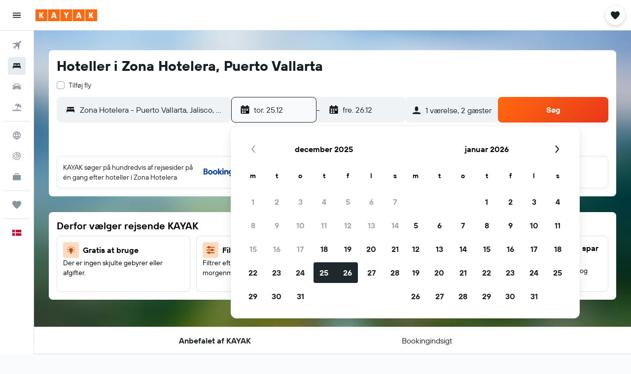

--- FILE ---
content_type: application/javascript;charset=UTF-8
request_url: https://content.r9cdn.net/res/combined.js?v=f0b602f0ceecf986ee48ff5c527003a0964d9c92&cluster=4
body_size: 27805
content:
define("default/ui/seo/common/packages/search/SeoPackageSearchForm",["exports","react","ui/search/initiation/utils","ui/searchforms-packages/search-forms/ft-key-context/SearchFormKeyContext","ui/searchforms-packages/search-forms/hooks/searchFormHooks","ui/searchforms/packages/PackageSearchForm","ui/searchforms/packages/PackageSearchFormUtils","ui/searchforms/packages/shared/datepicker/PackageSharedDatePicker","ui/seo/common/packages/search/hooks/useAjaxOriginFetch","ui/seo/common/packages/search/hooks/useResetPackageSearchFormState","ui/seo/common/packages/search/hooks/useSeoPackageSearchFormTravelersValidation","ui/seo/common/search/hooks/seoSearchFormHooks","ui/seo/common/search/seoPackageSearchFormConfig","ui/utils/useMcflyFormPhase2Enabled"],function(e,a,k,g,f,b,F,S,P,C,v,T,y,x){"use strict";Object.defineProperty(e,"__esModule",{value:!0}),e.default=function(e){var a=e.theme,o=e.usePackageSearchFormDataProvider,r=e.optionsComponent,s=e.additionalCheckboxes,c=e.placeholderCompareTo,t=e.mcflyEnabled,i=e.filterTagNoticeComponent,l=e.showFilterTagNotice,n=e.ajaxOrigin,n=void 0!==n&&n,m=e.formKey,m=void 0===m?y.PACKAGE_SEARCH_FORM_KEY:m,h=e.showCompareTo,h=void 0!==h&&h,u=e.compareToType,u=void 0===u?"FRONT_DOOR":u,e=e.directFlightsFilter,p=(0,f.useSearchFormUpdateByKey)(m),d=(0,v.useSeoPackageSearchFormTravelersValidation)(),n=((0,P.default)(n,m),(0,C.useResetPackageSearchFormState)(m));(0,T.useUpdateSearchState)(n);return babelHelpers.jsx(x.McflyFormPhase2EnabledContext.Provider,{value:{enabled:!!t}},void 0,babelHelpers.jsx(g.default,{formKey:m},void 0,babelHelpers.jsx(b.default,{theme:a,submitAlwaysActive:!0,buttonAnimation:"none",onSubmitCallback:function(e,a){var o=d(e);o?p({error:o}):window.location.assign((0,k.appendChecksum)((0,F.getPackageSearchUrl)(e,a),"form"))},usePackageSearchFormDataProvider:o,optionsComponent:r,additionalCheckboxes:s,showFilterTagNotice:l,placeholderCompareTo:c,filterTagNoticeComponent:i,showCompareTo:h,compareToType:u,directFlightsFilter:e,datePickerComponent:S.PackageSharedDatePicker})))},a=babelHelpers.interopRequireDefault(a),g=babelHelpers.interopRequireDefault(g),b=babelHelpers.interopRequireDefault(b),P=babelHelpers.interopRequireDefault(P)});
define("default/ui/searchforms/packages/PackageSearchForm",["exports","property!wi7bws","property!tgulf7","property!gk8bvq","property!uvlouk","react","@r9-react-ui/search-form-compare-to","ui/privacy/PrivacyFooter","ui/searchforms-packages/search-forms/hooks/searchFormHooks","ui/searchforms-packages/search-forms/ui/ft-input-loader/InputLoader","ui/searchforms/filtertagnotice/FilterTagNoticeWrapper","ui/searchforms/packages/PackageDestinationInput","ui/searchforms/packages/PackageOriginInput","ui/searchforms/packages/PackageSearchCompareTo","ui/searchforms/packages/PackageSearchFormDataContext","ui/searchforms/packages/PackageSearchFormErrorDialog","ui/searchforms/packages/packageSearchFormThemeContext","ui/searchforms/packages/PackageSearchFormTravelers","ui/searchforms/packages/PackageSearchFormUtils","ui/searchforms/packages/searchFormDropdownLinkPresentation","ui/searchforms/packages/shared/datepicker/PackageSharedDatePicker","ui/searchforms/state/searchFormProgressionHooks","ui/utils/components/test","ui/uwl","ui/wrappers/utils/verticals","ui/searchforms/packages/PackageSearchFormFlexDates","ui/searchforms/packages/PackageSearchFormSubmitButton","less!vi3x//ui/searchforms/packages/PackageSearchForm.less"],function(e,j,S,y,D,F,w,T,q,N,C,R,A,E,L,B,U,I,_,G,O,W,K,M,V,z,J,Q){"use strict";Object.defineProperty(e,"__esModule",{value:!0}),e.default=void 0,F=babelHelpers.interopRequireWildcard(F),T=babelHelpers.interopRequireDefault(T),N=babelHelpers.interopRequireDefault(N),C=babelHelpers.interopRequireDefault(C),R=babelHelpers.interopRequireDefault(R),A=babelHelpers.interopRequireDefault(A),E=babelHelpers.interopRequireDefault(E),L=babelHelpers.interopRequireDefault(L),B=babelHelpers.interopRequireDefault(B),U=babelHelpers.interopRequireDefault(U),I=babelHelpers.interopRequireDefault(I),z=babelHelpers.interopRequireDefault(z),J=babelHelpers.interopRequireDefault(J),Q=babelHelpers.interopRequireDefault(Q);e.default=function(e){var a=e.history,r=e.standalone,s=e.isRP,t=e.showPrivacyLink,o=e.buttonAnimation,l=void 0!==(l=e.submitAlwaysActive)&&l,i=void 0!==(i=e.showCompareTo)&&i,c=void 0===(c=e.theme)?"":c,p=void 0===(p=e.compareToType)?"RESULTS_PAGE":p,u=e.hasAffiliateBackground,d=e.progressBar,n=e.onSubmitCallback,b=e.showFilterTagNotice,m=e.usePackageSearchFormDataProvider,f=e.optionsComponent,h=e.additionalCheckboxes,g=e.placeholderCompareTo,k=void 0===(k=e.filterTagNoticeComponent)?babelHelpers.jsx(C.default,{}):k,v=e.directFlightsFilter,e=void 0===(e=e.datePickerComponent)?O.PackageSharedDatePicker:e,H=(0,D.getBoolean)(!1)&&"compact"!==c,x="seo"===c,P=(0,q.useSearchFormUpdateClean)(),s=((0,F.useEffect)(function(){(0,W.reduxProgressionEnabled)(V.Vertical.PACKAGES)&&P({progressingDirection:"forwards",progressedTo:""})},[P]),(0,G.getSearchFormDropdownLinkPresentation)(s,x));return babelHelpers.jsx(L.default,{usePackageSearchFormDataProvider:m},void 0,babelHelpers.jsx(U.default,{theme:c},void 0,F.default.createElement("div",babelHelpers.extends({key:"main",id:(0,S.getString)()},(0,K.testAttrs)("data-test-package-search-form"),{className:(0,Q.default)("&",(0,_.getTheme)(c),{"uwl-form":(0,M.isUwl)(),"mod-has-affiliate-background":u})}),babelHelpers.jsx("div",{className:(0,Q.default)("content",{"mod-centered":(0,j.getBoolean)(!1)})},void 0,babelHelpers.jsx("div",{className:(0,Q.default)("formview")},void 0,babelHelpers.jsx("div",{className:(0,Q.default)("topSelections",{"mod-cross-sell":!!h})},"dropdowns",h,babelHelpers.jsx(I.default,{presentation:s}),babelHelpers.jsx(z.default,{presentation:s}),("seo-inline"===c||"opaque"===c)&&!h&&babelHelpers.jsx("span",{className:(0,Q.default)("mod-hide-on-mobile")},void 0,f)),babelHelpers.jsx("div",{className:(0,Q.default)("form")},"form",babelHelpers.jsx("div",{className:(0,Q.default)("fields")},void 0,F.default.createElement("div",babelHelpers.extends({key:"origin",className:(0,Q.default)("smartyInput")},(0,K.testAttrs)("data-test-package-origin-input")),babelHelpers.jsx(N.default,{showLoader:!0},void 0,babelHelpers.jsx(A.default,{mcflyUpdate:H}))),F.default.createElement("div",babelHelpers.extends({key:"destination",className:(0,Q.default)("smartyInput")},(0,K.testAttrs)("data-test-package-destination-input")),babelHelpers.jsx(N.default,{showLoader:!0},void 0,babelHelpers.jsx(R.default,{mcflyUpdate:H}))),babelHelpers.jsx("div",{className:(0,Q.default)("datePicker")},void 0,babelHelpers.jsx(N.default,{showLoader:!0},void 0,babelHelpers.jsx(e,{}))),babelHelpers.jsx("span",{className:(0,Q.default)({"mod-hide-on-desktop":"seo-inline"===c||"opaque"===c})},void 0,f)),babelHelpers.jsx("div",{className:(0,Q.default)("searchButton")},void 0,babelHelpers.jsx(J.default,{alwaysActive:l,animation:o,compareToType:p,history:a,standalone:r,showCompareTo:i,onSubmitCallback:n}))),i&&babelHelpers.jsx(E.default,{compareToType:p}),g&&!i&&babelHelpers.jsx(w.SearchFormCompareToPlaceholder,{itemsCount:(0,y.getNumber)(1),marginTop:"small"}),v,t&&babelHelpers.jsx("div",{className:(0,Q.default)("privacy")},void 0,babelHelpers.jsx(T.default,{showPrivacyLink:t})),b&&F.default.createElement(F.default.Fragment,null,k))),babelHelpers.jsx(B.default,{})),d))}});
define("default/ui/searchforms/packages/PackageSearchFormUtils",["exports","property!ph6xfx","property!eeo6wn","property!y9q2d9","property!fqoc6v","property!vfxtb2","property!22uysu","property!a9mmf1","property!747adl","property!hbmloa","property!ih6wf5","property!x978d3","property!m1vi11","property!n4f4v9","@r9/cmp2-api","ui/searchforms/packages/PackageSearchFormUrls","ui/searchforms/searchFormTravelerUtils","ui/utils/dates/comparison","ui/utils/dates/format","ui/utils/dates/manipulate","string!ui/searchforms/packages//ADVANCED_OPTIONS_TAB_EXACT_DATES","string!ui/searchforms/packages//ADVANCED_OPTIONS_TAB_FLEXIBLE_DAYS","string!ui/searchforms/packages//ERROR_INVALID_DEPARTURE_AIRPORTS","string!ui/searchforms/packages//ERROR_INVALID_DESTINATION","string!ui/searchforms/packages//HEADER_DATE_RANGE","string!ui/searchforms/packages//MWEB_HEADER_SEARCH_DATA_STRICT","string!ui/searchforms/packages//MWEB_HEADER_SEARCH_DATA_WITH_DURATION","string!ui/searchforms/packages//TRAVEL_DURATION_OPTION_ANY_DURATION","string!ui/searchforms/packages//TRAVEL_DURATION_OPTION_DAY_RANGE","string!ui/searchforms/packages//TRAVEL_DURATION_OPTION_EXACT_DURATION","string!ui/searchforms/packages//TRAVEL_DURATION_OPTION_FLEX_LABEL","string!ui/searchforms/packages//TRAVEL_DURATION_OPTION_MORE_THAN_DAYS","string!ui/searchforms/packages//TRAVEL_DURATION_OPTION_SINGLE_DAY_RANGE","string!ui/searchforms/packages//TRAVEL_DURATION_OPTION_WEEK_RANGE","string!ui/searchforms/packages//TRAVELERS"],function(e,t,l,o,n,i,C,L,r,q,s,x,X,p,a,y,V,u,c,b,w,B,M,Y,G,W,K,d,z,f,J,Q,g,m,Z){"use strict";Object.defineProperty(e,"__esModule",{value:!0}),e.DEFAULT_DURATION_MOBILE=void 0,e.buildCompareToRequestParams=function(e,r){return{url:e,type:a.Vertical.PACKAGE,registerImpression:!1,deepLink:!1,list:!0,config:!1,placement:{vertical:a.Vertical.PACKAGE,showOn:function(e){return"FRONT_DOOR"===e?a.ShowOn.FD:a.ShowOn.SA}(r),displayRail:function(e){return"FRONT_DOOR"===e?a.DisplayRail.FDCT:a.DisplayRail.TOP}(r),position:0}}},e.createOptionList=k,e.defaultLegacyData=e.createPackageStarFilterUrl=e.createPackageRatingFilterUrl=e.createPackagePriceFilterUrl=e.createPackageFreebieFilterUrl=e.createPackageBoardFilterUrl=void 0,e.extractMaxDuration=P,e.extractMinDuration=function(e){e=null==e?void 0:e.split(",");if(null==e||!e.length)return 0;var r=parseInt(e[0],10),a=r;2===e.length&&(a=parseInt(e[1],10));return a<r?a:r},e.findError=function(e){var r=e.origin,e=e.destination;return r&&r.id?e&&e.id?null:(0,Y.value)():(0,M.value)()},e.getDataTextForMwebHeader=function(e){var e=H(e),e=babelHelpers.slicedToArray(e,2),r=e[0],e=e[1],r=r.join(" &raquo; ");return(2<e.length?K:W).value.apply(void 0,[r].concat(babelHelpers.toConsumableArray(e)))},e.getDurationOptions=F,e.getEstimatedReturnDate=function(e,r,a){e=P(e);if(e<=0)return a;return(0,c.add)(r,e,"days").valueOf()},e.getInitialDate=_,e.getListboxOptionTitle=S,e.getPackageSearchSummaryTexts=H,e.getPackageSearchUrl=void 0,e.getPackageUrl=j,e.getSelectedOption=N,e.getSharedSearchFormDropdownTitleTheme=function(){return(0,L.getString)("")},e.getSmartyInputRadius=function(e,r){return"compact"!==e?r?"base":"small":"tiny"},e.getStateFromSearchStatus=O,e.getStateFromSearchStatusWithPropertyType=function(e,r){var a=2<arguments.length&&void 0!==arguments[2]?arguments[2]:_,r=O(r,a);return babelHelpers.objectSpread2(babelHelpers.objectSpread2({},r),{},{queryTagsData:babelHelpers.objectSpread2(babelHelpers.objectSpread2({},r.queryTagsData),{},{filterState:babelHelpers.objectSpread2(babelHelpers.objectSpread2({},null==(a=r.queryTagsData)?void 0:a.filterState),{},{propertysubtype:"~".concat(e)})})})},e.getTheme=function(e){switch(e){case"responsive":return"mod-theme-responsive";case"compact":return"mod-theme-compact";case"compact-mcfly":return"mod-theme-compact-mcfly";case"cmp2-search-form":return"mod-theme-cmp2-search-form";case"seo-inline":return"mod-theme-seo-inline";case"seo-responsive":return"mod-theme-seo-responsive";case"seo":return"mod-theme-seo";case"opaque":return"mod-theme-opaque";case"search-dialog":return"mod-theme-search-dialog";default:return""}},e.getValidAdultCount=R,e.isFlexMode=E,e.isGermanMode=I,e.setSelectedOption=U;var T=12,A=1,D=3,v=7,$=1,ee=8,re=20,h=[9,13,16,23],ae=1,te=20,le=e.DEFAULT_DURATION_MOBILE="7,7";function S(e,r){e=e||[];return(e.find(function(e){return e.value===r})||e[0]||{}).title||""}function H(e){var r=e.children,a=e.adults,t=e.origin,l=e.destination,o=e.defaultDestination,n=e.dateFrom,i=e.dateTo,s=e.flexDuration,p=e.travelDuration,e=e.dateFormat,a=(0,Z.value)(a+r.length),r=(null==l?void 0:l.name)||o.name||"",l=null!=t&&t.id?[t.id,r]:[r],o=(0,c.format)(n,e),t=(0,c.format)(i,e),r=(0,G.value)(o,t),n=S(F(p),null==s?void 0:s.value);return[l,s&&(null==s?void 0:s.value)!==y.EXACT_DURATION?[r,n,a]:[r,a]]}function _(e,r){var a;return!(0,t.getBoolean)(!1)||e&&r?(e=e&&(0,u.isSameOrAfter)(e,new Date,"date")?(0,c.createFromFormat)(e):(0,c.add)((0,b.setHour)(T,new Date),(0,s.getNumber)(14),"days"),a=(r=r&&(0,u.isAfter)(r,new Date,"date")?(0,c.createFromFormat)(r):(0,c.add)((0,b.setHour)(T,new Date),(0,p.getNumber)(21),"days")).valueOf(),(0,u.isSame)(e,r,"day")?a=(0,c.add)(r,1,"days").valueOf():(0,u.isBefore)(r,e,"day")&&(a=(0,c.add)(e,(0,p.getNumber)(21)-(0,s.getNumber)(14),"days").valueOf()),{dateFrom:e.valueOf(),dateTo:a}):{dateFrom:void 0,dateTo:void 0}}function N(e){return(null==e?void 0:e.find(function(e){return e.selected}))||{}}function O(e){var r=(1<arguments.length&&void 0!==arguments[1]?arguments[1]:_)(null==e?void 0:e.dateFrom,null==e?void 0:e.dateTo),a=r.dateFrom,r=r.dateTo,e=e||{},t=e.originId,l=e.originName,o=e.originShortName,n=e.originType,i=e.destinationType,s=e.destinationId,p=e.destinationName,u=e.destinationShortName,c=e.travelDuration,b=e.adults,d=e.selectedChildAge,f=e.children,g=e.flexDays,m=e.cmp2Data,e=e.queryTagsData,g=null!=g&&E()?0===g?y.EXACT_DURATION:y.FLEX_DURATION:c,c=N(F(g));return{dateFrom:a,dateTo:r,queryTagsData:e,adults:R(b),origin:{id:t,name:l,shortDisplayName:o,type:n},destination:{id:s,name:p,shortDisplayName:u,type:i},flexDuration:{title:c.title,value:c.value},flex:!(null==c||!c.value)&&c.value!==y.EXACT_DURATION,children:(0,V.getChildrenList)(f,d),isDirty:!1,showCmp2:!1,cmp2Data:m}}function R(e){return!e||e<(0,n.getNumber)(1)?(0,n.getNumber)(1):e>(0,l.getNumber)(4)?(0,l.getNumber)(4):e}function P(e){var r,a,e=null==e?void 0:e.split(",");return null!=e&&e.length?(a=r=parseInt(e[0],10))<(a=2===e.length?parseInt(e[1],10):a)?a:r:0}e.defaultLegacyData={flexDays:void 0,c2s:"",personality:"",po:"",provider:"-1",searchFormFilterState:{},searchingAgain:"",src:"",tab:"packages"};function E(){return"flex"===(0,r.getString)()}function I(){return"german"===(0,r.getString)()}function U(r,e){return e.forEach(function(e){e.selected=e.value===r}),e}function k(e,r,a){for(var t=3<arguments.length&&void 0!==arguments[3]?arguments[3]:1,l=4<arguments.length&&void 0!==arguments[4]?arguments[4]:"title",o=[],n=e;n<=r;n++){var i=t*n,s=a(n-1,n);o.push(babelHelpers.defineProperty(babelHelpers.defineProperty(babelHelpers.defineProperty({},l,s),"value","".concat(i,",").concat(i)),"key",s))}return o}function F(e,r){var e=e!==y.EXACT_DURATION&&e||!r?e:le,a=r?"label":"title",t=[];if((0,q.getBoolean)())t.push(babelHelpers.defineProperty(babelHelpers.defineProperty(babelHelpers.defineProperty({},a,(0,w.value)()),"value",y.EXACT_DURATION),"key",y.EXACT_DURATION),babelHelpers.defineProperty(babelHelpers.defineProperty(babelHelpers.defineProperty({},a,(0,B.value)()),"value",y.FLEX_DURATION),"key",y.FLEX_DURATION));else if(I()){if(r||(t.push(babelHelpers.defineProperty(babelHelpers.defineProperty(babelHelpers.defineProperty({},a,(0,f.value)()),"value",y.EXACT_DURATION),"key",y.EXACT_DURATION)),t.push(babelHelpers.defineProperty(babelHelpers.defineProperty(babelHelpers.defineProperty({},a,(0,d.value)()),"value",y.ANY_DURATION),"key",y.ANY_DURATION)),t.push({title:"",value:"",disabled:!0,key:"placeholder"}),t.push(babelHelpers.defineProperty(babelHelpers.defineProperty(babelHelpers.defineProperty(babelHelpers.defineProperty({},a,(0,J.value)()),"value",""),"disabled",!0),"key","label"))),r&&t.push(babelHelpers.defineProperty(babelHelpers.defineProperty(babelHelpers.defineProperty({},a,(0,d.value)()),"value",y.ANY_DURATION),"key",y.ANY_DURATION)),t.push.apply(t,babelHelpers.toConsumableArray(k(A,D,m.value,v,a))),t.push.apply(t,babelHelpers.toConsumableArray(k($,r?re:ee,g.value,1,a))),!r){for(var l=0;l<h.length-1;l++){var o=h[l],n=h[l+1]-1,i="".concat(o,",").concat(n);t.push(babelHelpers.defineProperty(babelHelpers.defineProperty(babelHelpers.defineProperty({},a,(0,z.value)(o,n)),"value",i),"key",i))}var r=h[h.length-1]-1,s="".concat(r,",0");t.push(babelHelpers.defineProperty(babelHelpers.defineProperty(babelHelpers.defineProperty({},a,(0,Q.value)(r)),"value",s),"key",s))}}else E()?(t.push.apply(t,babelHelpers.toConsumableArray(k(A,D,m.value,v,a))),t.push({title:"---------",value:"---------",disabled:!0,key:"dash-placeholder"}),t.push.apply(t,babelHelpers.toConsumableArray(k(ae,te,g.value,1,a)))):t.push(babelHelpers.defineProperty(babelHelpers.defineProperty(babelHelpers.defineProperty({},a,(0,f.value)()),"value",y.EXACT_DURATION),"key",y.EXACT_DURATION));return U(e||"".concat((0,X.getNumber)(),",").concat((0,x.getNumber)()),t)}function j(e,r,a){return(0,y.generatePackageUrl)(babelHelpers.objectSpread2(babelHelpers.objectSpread2({},e),{},{flexDuration:!e.flex&&(0,i.getBoolean)()||!e.flexDuration?{}:e.flexDuration,minAdults:(0,n.getNumber)(1),maxAdults:(0,l.getNumber)(4),maxChildren:(0,o.getNumber)(3),defaultDestination:r,view:a}))}e.getPackageSearchUrl=function(e,r,a){e=j(e,r,a),r=(0,C.getString)("");return r?"/"+r+encodeURIComponent(e):e},e.createPackageStarFilterUrl=function(e,r){return j(babelHelpers.objectSpread2(babelHelpers.objectSpread2({},e),{},{queryTagsData:babelHelpers.objectSpread2(babelHelpers.objectSpread2({},e.queryTagsData),{},{filterState:babelHelpers.objectSpread2(babelHelpers.objectSpread2({},null==(e=e.queryTagsData)?void 0:e.filterState),{},{stars:"~".concat(r.toString(10))})})}))},e.createPackageFreebieFilterUrl=function(e,r){return j(babelHelpers.objectSpread2(babelHelpers.objectSpread2({},e),{},{queryTagsData:babelHelpers.objectSpread2(babelHelpers.objectSpread2({},e.queryTagsData),{},{filterState:babelHelpers.objectSpread2(babelHelpers.objectSpread2({},null==(e=e.queryTagsData)?void 0:e.filterState),{},{freebies:r})})}))},e.createPackagePriceFilterUrl=function(e,r){return j(babelHelpers.objectSpread2(babelHelpers.objectSpread2({},e),{},{queryTagsData:babelHelpers.objectSpread2(babelHelpers.objectSpread2({},e.queryTagsData),{},{filterState:babelHelpers.objectSpread2(babelHelpers.objectSpread2({},null==(e=e.queryTagsData)?void 0:e.filterState),{},{price:1<r.length?"".concat(r[0],"-").concat(r[1]):r.toString()})})}))},e.createPackageRatingFilterUrl=function(e,r){return j(babelHelpers.objectSpread2(babelHelpers.objectSpread2({},e),{},{queryTagsData:babelHelpers.objectSpread2(babelHelpers.objectSpread2({},e.queryTagsData),{},{filterState:babelHelpers.objectSpread2(babelHelpers.objectSpread2({},null==(e=e.queryTagsData)?void 0:e.filterState),{},{extendedrating:"~".concat(r)})})}))},e.createPackageBoardFilterUrl=function(e,r){return j(babelHelpers.objectSpread2(babelHelpers.objectSpread2({},e),{},{queryTagsData:babelHelpers.objectSpread2(babelHelpers.objectSpread2({},e.queryTagsData),{},{filterState:babelHelpers.objectSpread2(babelHelpers.objectSpread2({},null==(e=e.queryTagsData)?void 0:e.filterState),{},{boardtypes:r})})}))}});
define("default/ui/searchforms/packages/shared/datepicker/PackageSharedDatePicker",["exports","string!ui/inputs/components//CAL_END_TIME","string!ui/inputs/components//CAL_START_TIME","react","@r9-react-ui/date-picker/DatePicker","ui/searchforms-packages/search-forms/hooks/searchFormHooks","ui/searchforms-packages/search-forms/hooks/useOnDatePickerFieldTypeFocus","ui/searchforms/packages/hooks/usePackageOpenInitialDatePicker","ui/searchforms/packages/shared/datepicker/hooks/usePackageDatePickerChangeHandler","ui/searchforms/packages/shared/datepicker/PackageSharedDatePickerCalendar","ui/searchforms/packages/shared/datepicker/PackageSharedDatePickerInput","ui/state/hooks/useTimeFormats","ui/utils/dates/format"],function(e,d,k,l,m,p,f,h,P,g,D,F,b){"use strict";Object.defineProperty(e,"__esModule",{value:!0}),e.PackageSharedDatePicker=function(e){var a=e.renderInput,a=void 0===a?D.PackageSharedDatePickerInput:a,e=e.renderCalendar,e=void 0===e?g.PackageSharedDatePickerCalendar:e,r=(0,p.useSearchFormValue)(function(e){return[e.dateFrom,e.dateTo]}),r=babelHelpers.slicedToArray(r,2),t=r[0],i=r[1],r=(0,l.useMemo)(function(){return t?(0,b.createFromFormat)(t):void 0},[t]),s=(0,l.useMemo)(function(){return i?(0,b.createFromFormat)(i):void 0},[i]),c=(0,F.default)(),n=c.tinyDayOfWeekDate,c=c.mediumTime,o=(0,l.useRef)(null),u=(0,P.usePackageDatePickerChangeHandler)({datePickerRef:o});return(0,f.default)(o),(0,h.usePackageOpenInitialDatePicker)(o),l.default.createElement(m.DatePicker,{ref:o,ariaStartTimeLabel:k.value,ariaEndTimeLabel:d.value,formatMessage:function(e){return e},timeFormat:c,dateFormat:n,startDate:r,endDate:s,ranged:!0,colorblindFriendly:!0,onChange:u,renderInput:a,renderCalendar:e})},l=babelHelpers.interopRequireWildcard(l),f=babelHelpers.interopRequireDefault(f),F=babelHelpers.interopRequireDefault(F)});
define("default/ui/seo/common/packages/search/hooks/useAjaxOriginFetch",["exports","react","ui/logger","ui/integration/components/apiClient","ui/searchforms-packages/search-forms/hooks/searchFormHooks","ui/seo/common/search/seoPackageSearchFormConfig"],function(e,t,a,i,n,s){"use strict";Object.defineProperty(e,"__esModule",{value:!0}),e.default=function(){var e=0<arguments.length&&void 0!==arguments[0]&&arguments[0],r=1<arguments.length&&void 0!==arguments[1]?arguments[1]:s.PACKAGE_SEARCH_FORM_KEY,o=(0,n.useSearchFormUpdateByKey)(r);(0,t.useEffect)(function(){e&&i.default.createKapiClient().get(c).then(function(e){var e=e||{},r=e.ipAirportDisplayName,t=e.ipAirport;null!=r&&r.length&&null!=t&&t.length&&o(function(e){return babelHelpers.objectSpread2(babelHelpers.objectSpread2({},e),{},{origin:{id:t,name:r,shortDisplayName:r,type:"ap"}})})}).catch(function(e){return a.default.error(e,"fetch user origin")})},[e,o])},a=babelHelpers.interopRequireDefault(a),i=babelHelpers.interopRequireDefault(i);var c="/s/run/fpc/airport"});
define("default/ui/seo/common/packages/search/hooks/useResetPackageSearchFormState",["exports","ui/utils/dates/format","qs","ui/searchforms/utils/semCustomParametersUtils","ui/utils/dates/comparison","property!eeo6wn","property!fqoc6v","property!y9q2d9","property!jgdrv2","property!cenhhu","ui/searchforms-packages/search-forms/hooks/searchFormHooks","react"],function(e,i,l,p,d,f,g,b,h,S,o,s){"use strict";Object.defineProperty(e,"__esModule",{value:!0}),e.resetPackageSearchForm=m,e.useResetPackageSearchFormState=function(e){var r=(0,o.useSearchFormUpdateByKey)(e),e=(0,o.useSearchFormValueByKey)(function(e){return[e.dateFrom,e.dateTo]},e),e=babelHelpers.slicedToArray(e,2),t=e[0],a=e[1];return(0,s.useCallback)(function(){r(function(e){return m(e,t,a)})},[r,t,a])},l=babelHelpers.interopRequireDefault(l);var Y="cp_",y="cp_d1",F="cp_d2",N="cp_dta",D="cp_los",M="cp_pa",k="cp_c",P="cp_ca",_=7,v=17,C="day";function m(e,r,t){var a,o,s,m,u,c,r=(0,i.format)((0,i.createFromFormat)(r),"YYYY-MM-DD"),t=(0,i.format)((0,i.createFromFormat)(t),"YYYY-MM-DD"),n=window.location.search;return null!=n&&n.includes(Y)?(n=e,r=r,t=t,c=window.location.search,a=(c=l.default.parse(c,{ignoreQueryPrefix:!0}))[M],o=c[k],s=c[P],m=new Date,u=(0,p.getSemCustomParametersDate)(m,c[y],c[N],r),c=(0,p.getSemCustomParametersDate)((0,i.createFromFormat)(u,"YYYY-MM-DD"),c[F],c[D],t),(isNaN(u.getTime())||(0,d.isBefore)(u,m,C))&&(u=(0,i.createFromFormat)(r,"YYYY-MM-DD")),(isNaN(c.getTime())||(0,d.isAfter)(u,c,C))&&(c=(0,i.add)((0,i.createFromFormat)(u,"YYYY-MM-DD"),_,"d")),t=(0,p.getSafeSemCustomParametersNumber)(a,n.adults,(0,f.getNumber)(4)),m=(0,p.getSafeSemCustomParametersNumber)(o,n.children.length,(0,b.getNumber)(3)),babelHelpers.objectSpread2(babelHelpers.objectSpread2(babelHelpers.objectSpread2({},n),function(e,r,t){e>(0,f.getNumber)(4)?e=(0,f.getNumber)(4):e<(0,g.getNumber)(1)&&(e=(0,g.getNumber)(1));var a=[];t?a=t.split("-").map(function(e){return{key:Math.random(),age:(0,p.getSafeSemCustomParametersNumber)(e,(0,S.getNumber)(10),v,(0,S.getNumber)(10))}}):r&&(a=Array(r).fill({key:Math.random(),age:(0,S.getNumber)(10)}));a.length>(0,b.getNumber)(3)&&(a=a.slice(0,3));a.length+e>(0,h.getNumber)(6)&&(a=a.slice(0,2));return{adults:e,children:a}}(t,m,s)),{},{dateFrom:(0,i.setStartOf)("day",u).valueOf(),dateTo:(0,i.setStartOf)("day",c).valueOf()})):e}});
define("default/ui/seo/common/packages/search/hooks/useSeoPackageSearchFormTravelersValidation",["exports","property!jgdrv2","string!ui/searchforms//ERROR_TOO_MANY_TRAVELERS"],function(e,a,o){"use strict";Object.defineProperty(e,"__esModule",{value:!0}),e.useSeoPackageSearchFormTravelersValidation=function(){return function(e){var e=e.adults+(null==(e=e.children)?void 0:e.length)||0,r=(0,a.getNumber)(6);return r<e?(0,o.value)(r):""}}});
define("default/ui/privacy/PrivacyFooter",["exports","property!8jfsa7","react","react-redux","@r9-react-utils/dom-events","@r9-react-utils/test-attrs","ui/privacy/hooks/useCookieCalloutVisibility","ui/privacy/SharedCookiesWrapper","string!ui/privacy//CATEGORIES_VIEW_WRAPPER_INDIVIDUAL_CATEGORIES_TITLE","string!ui/privacy//PRIVACY_LINK","less!IV8l//ui/privacy/PrivacyFooter.less"],function(e,u,c,p,d,f,v,y,b,k,t){"use strict";Object.defineProperty(e,"__esModule",{value:!0}),e.default=void 0,c=babelHelpers.interopRequireDefault(c),y=babelHelpers.interopRequireDefault(y),t=babelHelpers.interopRequireDefault(t);e.default=function(e){var t=e.privacyPreferencesClassName,a=e.showPrivacyPreferences,l=e.showPrivacyLink,e=void 0===(e=e.includeCookieBanner)||e,r=(i=(0,v.useCookieCalloutVisibility)()).cookieCalloutVisible,i=i.toggleCookieCalloutVisibility,n=(0,p.useSelector)(function(e){e=e.global;return null==e?void 0:e.privacyLink}),l=n&&l,s=(0,f.useTestAttrs)(),o=(0,u.getBoolean)(!1);return l||a?c.default.createElement(c.default.Fragment,null,l&&c.default.createElement("a",babelHelpers.extends({className:"IV8l-privacy-link",href:n,target:"_blank"},s("data-test-privacy-link")),(0,k.value)()),a&&c.default.createElement(c.default.Fragment,null,c.default.createElement("span",babelHelpers.extends({className:"".concat("IV8l-privacy-preferences-link").concat(t?" "+t:""),onClick:i,onKeyDown:(0,d.onEnter)(i),role:"button",tabIndex:0},s("data-test-privacy-preferences-link")),(0,b.value)()),e&&o&&r&&babelHelpers.jsx(y.default,{show:!0}))):null}});
define("default/ui/searchforms/packages/PackageDestinationInput",["exports","property!v62kgu","property!aym6q2","property!a4l3e6","property!k97tkv","string!ui/searchforms/packages//DESTINATION_PLACEHOLDER","react","focus-trap-react","ui/integration/hooks/useMarvelFetch","ui/layout/hooks/useMinWidthValue","ui/searchforms-packages/search-forms/ft-dialog-context/useSearchFormDialogContext","ui/searchforms-packages/search-forms/hooks/searchFormHooks","ui/searchforms/DefaultSearchSmarty","ui/searchforms/McFlySearchSmarty","ui/searchforms/packages/PackageLocationInputIcon","ui/searchforms/packages/PackageSearchFormDataContext","ui/searchforms/packages/packageSearchFormThemeContext","ui/searchforms/packages/PackageSearchFormUtils","ui/searchforms/packages/utils/packageSearchFormProgressionUtils","ui/searchforms/state/searchFormProgressionHooks","ui/smarty/models/SmartySearchType","ui/tracking/hooks/useTracker","ui/utils/components/test","ui/utils/useMcflyFormPhase2Enabled","ui/wrappers/utils/verticals"],function(e,k,y,v,F,D,P,H,x,C,I,E,R,T,q,A,w,N,z,M,j,L,U,O,V){"use strict";Object.defineProperty(e,"__esModule",{value:!0}),e.default=function(e){var t=e.mcflyUpdate,a=e.iconSize,a=void 0===a?(0,v.getNumber)(24):a,r=e.inputSize,r=void 0===r?"large":r,i=e.inputRadius,e=e.placeholder,o=(0,C.default)(500),s=(0,E.useSearchFormValue)(function(e){return e.destination}),n=(0,E.useSearchFormUpdate)(),l=(0,x.getMarvelFetchEndpoint)((0,F.getString)()),u=(0,w.useSearchFormTheme)(),c=(0,A.usePackageSearchFormData)().defaultDestinationId,d=(0,O.default)(),p=(0,M.useIsFieldProgressedTo)("destination"),f=babelHelpers.slicedToArray(p,1)[0],m=(0,M.useProgressToField)(z.getNextFieldState),h=(0,P.useRef)(null),g=(0,L.default)().trackClick;(0,P.useEffect)(function(){var e;(0,M.reduxProgressionEnabled)(V.Vertical.PACKAGES)&&f()&&h.current&&null!=(e=h.current)&&e.focus()},[f]);var b=(0,P.useCallback)(function(){n({destination:void 0,showCmp2:!0},function(e){return(null==(e=null==e?void 0:e.destination)?void 0:e.id)!==c})},[c,n]),p=(0,P.useCallback)(function(e){e?(g("form/destination"),n({destination:{id:e.ptId||e.frId||e.ctId||e.id,name:e.displayName,shortDisplayName:e.shortDisplayName,type:e.loctype.toString()},showCmp2:!0},function(e,t){return(null==(e=null==e?void 0:e.destination)?void 0:e.id)!==(null==(e=null==t?void 0:t.destination)?void 0:e.id)})):b()},[n,b,g]),S=(0,I.useSearchFormDialogContext)().isFieldFocused,l=((0,P.useEffect)(function(){var e;(0,k.getBoolean)()&&S("end")&&null!=(e=h.current)&&e.focus()},[S,h]),babelHelpers.objectSpread2({version:"v1",endpoint:l,value:(null==s?void 0:s.name)||"",originDestination:(0,y.getString)(j.SmartySearchType.PACKAGES.toString()),prefixIcon:babelHelpers.jsx(q.PackageLocationInputIcon,{type:"destination",iconSize:a}),onChange:p,placeholder:e||(0,D.value)(),inputType:"destination"},(0,U.testAttrs)({"data-test-location-input":d?"destination":""})));if(d)return P.default.createElement(P.default.Fragment,null,babelHelpers.jsx(H.default,{onFocus:function(){m("destination","backwards")}}),P.default.createElement(T.default,babelHelpers.extends({},l,{radius:"base",blockSize:"large",theme:"mcfly-search",dropdownContentPresentation:"mcfly",ref:h,initialSmartyState:{displayText:null==s?void 0:s.name}})),babelHelpers.jsx(H.default,{onFocus:function(){m("destination","forwards")}}));return P.default.createElement(R.default,babelHelpers.extends({},l,{size:t?"mcfly":r,radius:null!=i?i:(0,N.getSmartyInputRadius)(u,t),ellipsis:!0,initialSelectedIndex:0,minWidth:o,onReset:b,dropdownContentPresentation:"horizon"}))},P=babelHelpers.interopRequireWildcard(P),H=babelHelpers.interopRequireDefault(H),C=babelHelpers.interopRequireDefault(C),R=babelHelpers.interopRequireDefault(R),T=babelHelpers.interopRequireDefault(T),L=babelHelpers.interopRequireDefault(L),O=babelHelpers.interopRequireDefault(O)});
define("default/ui/searchforms/packages/PackageOriginInput",["exports","property!v62kgu","property!a4l3e6","property!zfg1oi","property!k97tkv","property!n0ga1d","property!f01equ","string!ui/searchforms/packages//ORIGIN_PLACEHOLDER","react","focus-trap-react","ui/integration/hooks/useMarvelFetch","ui/layout/hooks/useMinWidthValue","ui/searchforms-packages/search-forms/ft-dialog-context/useSearchFormDialogContext","ui/searchforms-packages/search-forms/hooks/searchFormHooks","ui/searchforms/DefaultSearchSmarty","ui/searchforms/McFlySearchSmarty","ui/searchforms/packages/PackageLocationInputIcon","ui/searchforms/packages/packageSearchFormThemeContext","ui/searchforms/packages/PackageSearchFormUtils","ui/searchforms/packages/utils/packageSearchFormProgressionUtils","ui/searchforms/state/searchFormProgressionHooks","ui/smarty/models/SmartySearchType","ui/tracking/hooks/useTracker","ui/utils/components/test","ui/utils/useMcflyFormPhase2Enabled","ui/wrappers/utils/verticals"],function(e,y,S,k,v,F,H,P,C,R,x,D,I,E,T,q,N,O,z,w,A,L,M,j,U,_){"use strict";Object.defineProperty(e,"__esModule",{value:!0}),e.default=function(e){var r=e.mcflyUpdate,t=e.iconSize,t=void 0===t?(0,S.getNumber)(24):t,a=e.inputSize,a=void 0===a?"large":a,i=e.inputRadius,e=e.placeholder,o=(0,D.default)(500),s=(0,E.useSearchFormValue)(function(e){return e.origin}),l=(0,E.useSearchFormUpdate)(),n=(0,x.getMarvelFetchEndpoint)((0,v.getString)()),u=(0,O.useSearchFormTheme)(),c=(0,C.useRef)(null),p=(0,A.useIsFieldProgressedTo)("origin"),d=babelHelpers.slicedToArray(p,1)[0],f=(0,A.useProgressToField)(w.getNextFieldState),p=(0,U.default)(),g=(0,M.default)().trackClick;(0,C.useEffect)(function(){var e;(0,A.reduxProgressionEnabled)(_.Vertical.PACKAGES)&&d()&&c.current&&null!=(e=c.current)&&e.focus()},[d]);var m=(0,C.useCallback)(function(){l({origin:void 0,showCmp2:!0})},[l]),h=(0,C.useCallback)(function(e){e?(g("form/origin"),l({origin:{id:e.airportCode,name:e.displayName,shortDisplayName:e.shortDisplayName,type:e.loctype.toString()},showCmp2:!0},function(e,r){return(null==(e=null==e?void 0:e.origin)?void 0:e.id)!==(null==(e=null==r?void 0:r.origin)?void 0:e.id)})):m()},[m,l,g]),n=babelHelpers.objectSpread2({version:"v1",endpoint:n,value:(null==s?void 0:s.name)||"",originDestination:(0,k.getString)(L.SmartySearchType.AIRPORT_ONLY.toString()),prefixIcon:babelHelpers.jsx(N.PackageLocationInputIcon,{type:"origin",iconSize:t}),onChange:h,itemLimit:(0,H.getNumber)(),placeholder:e||(0,P.value)(),selectFocusedItemOnClose:(0,F.getBoolean)(!0),isFlightOnlySearch:!0,inputType:"origin"},(0,j.testAttrs)({"data-test-location-input":p?"origin":""})),b=(0,I.useSearchFormDialogContext)().isFieldFocused;if((0,C.useEffect)(function(){var e;(0,y.getBoolean)()&&b("start")&&null!=(e=c.current)&&e.focus()},[b,c]),p)return C.default.createElement(C.default.Fragment,null,C.default.createElement(q.default,babelHelpers.extends({},n,{ref:c,radius:"base",blockSize:"large",theme:"mcfly-search",dropdownContentPresentation:"mcfly",initialSmartyState:{displayText:null==s?void 0:s.name}})),babelHelpers.jsx(R.default,{onFocus:function(){f("origin","forwards")}}));return C.default.createElement(T.default,babelHelpers.extends({},n,{size:r?"mcfly":a,radius:null!=i?i:(0,z.getSmartyInputRadius)(u,r),ellipsis:!0,initialSelectedIndex:0,minWidth:o,onReset:m,dropdownContentPresentation:"horizon"}))},C=babelHelpers.interopRequireWildcard(C),R=babelHelpers.interopRequireDefault(R),D=babelHelpers.interopRequireDefault(D),T=babelHelpers.interopRequireDefault(T),q=babelHelpers.interopRequireDefault(q),M=babelHelpers.interopRequireDefault(M),U=babelHelpers.interopRequireDefault(U)});
define("default/ui/searchforms/packages/PackageSearchCompareTo",["exports","property!gk8bvq","react","@r9-react-ui/search-form-compare-to","ui/compareto/hooks/useCompareToConfig","ui/compareto/SharedCompareToProvider","ui/searchforms-packages/search-forms/hooks/searchFormHooks","ui/searchforms/compareto/SharedSearchFormCompareTo","ui/searchforms/packages/packageSearchFormHooks","ui/searchforms/packages/PackageSearchFormUtils","ui/uwl"],function(e,i,r,c,p,m,n,f,h,d,b){"use strict";Object.defineProperty(e,"__esModule",{value:!0}),e.default=void 0,r=babelHelpers.interopRequireDefault(r),p=babelHelpers.interopRequireDefault(p),m=babelHelpers.interopRequireDefault(m),f=babelHelpers.interopRequireDefault(f);e.default=function(e){var r=e.compareToType,e=e.standalone,a=(0,h.usePackageSearchFormUrl)(),o=(0,p.default)(),s=(0,n.useSearchFormValue)(function(e){return[e.origin,e.destination]}),l=(s=babelHelpers.slicedToArray(s,2))[0],s=s[1],t="small",u="FRONT_DOOR"===r;return l&&s?(l=(0,d.buildCompareToRequestParams)(a,r),s=babelHelpers.jsx(f.default,{marginTop:t,requestParams:l,showPlaceholder:u,placeholderItemCount:(0,i.getNumber)(1)}),!e&&o?babelHelpers.jsx(m.default,{settings:o.config,shouldLoadIframeConfig:(0,b.isUwl)()},void 0,s):s):u?babelHelpers.jsx(c.SearchFormCompareToPlaceholder,{itemsCount:(0,i.getNumber)(1),marginTop:t}):null}});
define("default/ui/searchforms/packages/PackageSearchFormDataContext",["exports","react","ui/searchforms/packages/hooks/usePackageSearchFormDataProvider"],function(e,a,r){"use strict";Object.defineProperty(e,"__esModule",{value:!0}),e.default=void 0,e.usePackageSearchFormData=function(){return(0,a.useContext)(t)},a=babelHelpers.interopRequireWildcard(a),r=babelHelpers.interopRequireDefault(r);var t=(0,a.createContext)({});e.default=function(e){var a=e.children,e=void 0===(e=e.usePackageSearchFormDataProvider)?r.default:e;return babelHelpers.jsx(t.Provider,{value:e()},void 0,a)}});
define("default/ui/searchforms/packages/PackageSearchFormErrorDialog",["exports","react","ui/searchforms-packages/search-forms/hooks/searchFormHooks","ui/searchforms/SearchFormErrorDialog"],function(e,r,o,a){"use strict";Object.defineProperty(e,"__esModule",{value:!0}),e.default=void 0,r=babelHelpers.interopRequireDefault(r),a=babelHelpers.interopRequireDefault(a);e.default=function(){var e=(0,o.useSearchFormUpdate)(),r=(0,o.useSearchFormValue)(function(e){return e.error});return babelHelpers.jsx(a.default,{error:r,onClose:function(){e({error:void 0})}})}});
define("default/ui/searchforms/packages/packageSearchFormThemeContext",["exports","react"],function(e,r){"use strict";Object.defineProperty(e,"__esModule",{value:!0}),e.default=function(e){var r=e.theme,e=e.children;return babelHelpers.jsx(t.Provider,{value:r},void 0,e)},e.useSearchFormTheme=function(){return(0,r.useContext)(t)};var t=(0,(r=babelHelpers.interopRequireWildcard(r)).createContext)("")});
define("default/ui/searchforms/packages/PackageSearchFormTravelers",["exports","property!v62kgu","property!eeo6wn","property!y9q2d9","property!jgdrv2","property!fqoc6v","property!swxe41","react","ui/searchforms-packages/search-forms/ft-dialog-context/useSearchFormDialogContext","ui/searchforms-packages/search-forms/hooks/searchFormHooks","ui/searchforms/SearchFormTravelers"],function(e,i,c,d,f,p,m,h,g,v,b){"use strict";Object.defineProperty(e,"__esModule",{value:!0}),e.default=void 0,h=babelHelpers.interopRequireWildcard(h),b=babelHelpers.interopRequireDefault(b);e.default=function(e){var r=e.showIcon,a=e.iconSize,o=e.presentation,t=e.variant,e=e.showTitle,s=(0,v.useSearchFormValue)(function(e){return[e.adults,e.children]}),l=(s=babelHelpers.slicedToArray(s,2))[0],s=s[1],n=(0,h.useRef)(null),u=(0,g.useSearchFormDialogContext)().isFieldFocused;return(0,h.useEffect)(function(){var e;(0,i.getBoolean)()&&u("traveler_info")&&null!=(e=n.current)&&e.open()},[u,n]),h.default.createElement(b.default,{ref:n,adults:l,children:s,minAdults:(0,p.getNumber)(),maxAdults:(0,c.getNumber)(),minChildren:(0,m.getNumber)(),maxChildren:(0,d.getNumber)(),maxTravelers:(0,f.getNumber)(),showIcon:r,iconSize:a,presentation:o,variant:t,showTitle:e})}});
define("default/ui/searchforms/packages/searchFormDropdownLinkPresentation",["exports","property!j8ye26","property!hh0bvy","property!j5j6qd","ui/searchforms-packages/search-forms/ft-dropdown/SearchFormDropdownLink"],function(r,n,t,a,i){"use strict";Object.defineProperty(r,"__esModule",{value:!0}),r.getSearchFormDropdownLinkPresentation=function(r,e){var o=i.SearchFormDropdownLinkPresentation.DEFAULT;if(e)return(0,a.getString)(o);return(0,(r?t:n).getString)(o)}});
define("default/ui/searchforms/state/searchFormProgressionHooks",["exports","property!353skk","react","ui/searchforms-packages/search-forms/hooks/searchFormHooks","ui/state/hooks/useShallowSelector"],function(e,o,u,l,s){"use strict";function a(r){return(0,o.getList)([]).find(function(e){return e===r})}Object.defineProperty(e,"__esModule",{value:!0}),e.reduxProgressionEnabled=a,e.useIsFieldProgressedTo=function(r){var o=1<arguments.length&&void 0!==arguments[1]&&arguments[1],e=(0,l.useSearchFormValue)(function(e){return{progressionDirection:e.progressingDirection,progressedTo:e.progressedTo,currentLeg:!o||null==e?void 0:e.currentLeg}}),s=e.progressionDirection,n=e.progressedTo,t=e.currentLeg,i=(0,l.useSearchFormUpdateClean)();return[(0,u.useCallback)(function(e){return!(o&&t!==e||r!==n||"stopped"===s||(i(function(e){return babelHelpers.objectSpread2(babelHelpers.objectSpread2({},e),{},{progressingDirection:"stopped"})}),0))},[o,r,t,n,s,i]),s,n]},e.useProgressToField=function(n){var e=(0,l.useSearchFormUpdateClean)(),r=(0,s.default)(function(e){var r;return{vertical:null==(r=null==e?void 0:e.global)?void 0:r.vertical,isSEO:null==(r=null==e?void 0:e.global)?void 0:r.seo}}),t=r.vertical,i=r.isSEO;return(0,u.useCallback)(function(r,o,s){a(t)&&!i&&e(function(e){return n(babelHelpers.objectSpread2(babelHelpers.objectSpread2({},e),s),r,o)})},[t,i,e,n])},s=babelHelpers.interopRequireDefault(s)});
define("default/ui/searchforms/packages/PackageSearchFormFlexDates",["exports","react","ui/searchforms-packages/search-forms/hooks/searchFormHooks","ui/searchforms/packages/PackageSearchFormUtils","ui/utils/components/test","ui/searchforms/packages/PackageSearchFormFlexDatesFlexDuration","less!RDsb//ui/searchforms/packages/PackageSearchFormFlexDates.less"],function(e,r,s,t,l,o,a){"use strict";Object.defineProperty(e,"__esModule",{value:!0}),e.default=void 0,r=babelHelpers.interopRequireDefault(r),o=babelHelpers.interopRequireDefault(o),a=babelHelpers.interopRequireDefault(a);e.default=function(e){var e=e.presentation,a=(0,s.useSearchFormValue)(function(e){return null==(e=e.flexDuration)?void 0:e.value});return(0,t.isFlexMode)()||(0,t.isGermanMode)()?r.default.createElement("div",babelHelpers.extends({className:"RDsb"},(0,l.testAttrs)("data-test-search-form-dropdown-link-flex-dates")),babelHelpers.jsx(o.default,{flexDurationValue:a,presentation:e})):null}});
define("default/ui/searchforms/packages/PackageSearchFormSubmitButton",["exports","property!j8ewa1","property!d4l8sr","property!6z2k7x","string!ui/searchforms/packages//PACKAGES_SEARCH_BUTTON_ARIA_LABEL","string!ui/searchforms/packages//SEARCH","string!ui/searchforms/packages//UPDATE","react","focus-trap-react","ui/inputs/components/SearchButton","ui/searchforms-packages/search-forms/hooks/useShowSeoClientLoader","ui/searchforms/packages/hooks/usePackageSearchFormButtonTheme","ui/searchforms/packages/hooks/usePackageSearchFormSubmit","ui/searchforms/packages/packageSearchFormThemeContext","ui/searchforms/packages/PackageSearchFormUtils","ui/searchforms/packages/utils/packageSearchFormProgressionUtils","ui/searchforms/state/searchFormProgressionHooks","ui/utils/useMcflyFormPhase2Enabled","ui/wrappers/utils/verticals","less!kAH7//ui/searchforms/packages/PackageSearchFormSubmitButton.less"],function(e,c,n,p,f,m,b,g,h,d,k,S,H,P,v,A,F,R,T,q){"use strict";Object.defineProperty(e,"__esModule",{value:!0}),e.default=void 0,g=babelHelpers.interopRequireWildcard(g),h=babelHelpers.interopRequireDefault(h),d=babelHelpers.interopRequireDefault(d),k=babelHelpers.interopRequireDefault(k),S=babelHelpers.interopRequireDefault(S),H=babelHelpers.interopRequireDefault(H),R=babelHelpers.interopRequireDefault(R),q=babelHelpers.interopRequireDefault(q);var y=["alwaysActive","animation"];e.default=function(e){var a=e.alwaysActive,r=e.animation,e=babelHelpers.objectWithoutProperties(e,y),s=(0,k.default)(),a=(0,S.default)(a),e=(0,H.default)(e),t=(0,P.useSearchFormTheme)(),o=(0,g.useRef)(null),i=(0,F.useIsFieldProgressedTo)("submit"),u=babelHelpers.slicedToArray(i,1)[0],l=(0,F.useProgressToField)(A.getNextFieldState),i=(0,R.default)();return(0,g.useEffect)(function(){var e;(0,F.reduxProgressionEnabled)(T.Vertical.PACKAGES)&&u()&&o.current&&null!=(e=o.current.ref.current)&&e.focus()},[u]),babelHelpers.jsx("div",{className:(0,q.default)("&",(0,v.getTheme)(t))},void 0,i&&babelHelpers.jsx(h.default,{onFocus:function(){l("submit","backwards")}}),g.default.createElement(d.default,{active:!s,animation:r,onSubmit:e,theme:a,size:"compact"!==t?(0,n.getString)("large"):"large",shape:(0,c.getString)()||"rounded-small",title:function(e){if("search-dialog"===e)return(0,b.value)();if("compact"===e||"compact-mcfly"===e||"seo-inline"===e||"seo-responsive"===e||"opaque"===e||(0,p.getBoolean)(!1))return(0,m.value)();return}(t),ref:o,"aria-label":(0,f.value)(),displayTitleOnDesktop:function(e){if("seo-inline"===e||"opaque"===e)return!1}(t)}))}});
define("default/ui/searchforms/packages/PackageSearchFormUrls",["exports","property!imnl65","@r9/search-url-builder","ui/utils/components/dateTimeUtils"],function(e,r,n,t){"use strict";Object.defineProperty(e,"__esModule",{value:!0}),e.FLEX_DURATION=e.FLEX_DAY_OPTION_EXACT=e.EXACT_DURATION=e.ANY_DURATION=void 0,e.generatePackageUrl=function(e){var r=o(),t=l(e.dateFrom),a=l(e.dateTo),i=null==(i=e.queryTagsData)?void 0:i.filterState;return(0,n.buildPackagesSearchUrl)(r,babelHelpers.objectSpread2(babelHelpers.objectSpread2({},e),{},{dateFrom:t,dateTo:a}),i)},e.getBaseUrl=void 0,e.getChildrenUrl=function(e,r){var t=e.map(function(e){return e.age}),a=t.length;if(a<r)for(var i=0;i<r-a;i++)t.push(0);return t.slice(0,r).join(",")},e.getDateUrl=l,e.getLocalizedVertical=void 0;e.EXACT_DURATION="-1,-1",e.FLEX_DURATION="3,3",e.ANY_DURATION="0,0",e.FLEX_DAY_OPTION_EXACT="0,0";var a=e.getLocalizedVertical=function(){return(0,r.getString)("packagetours")},o=e.getBaseUrl=function(){return"/".concat(a())};function l(e){return(0,t.formatDate)(e,"YYYY-MM-DD")}});
define("default/ui/searchforms/searchFormTravelerUtils",["exports","property!cenhhu","property!dpaede","property!4nu5sg","string!ui/searchforms//CHILD_AGE_DROP_DOWN_OPTION_LABEL"],function(e,n,t,a,l){"use strict";Object.defineProperty(e,"__esModule",{value:!0}),e.changeAdults=function(e){var r=1<arguments.length&&void 0!==arguments[1]?arguments[1]:1;return babelHelpers.objectSpread2(babelHelpers.objectSpread2({},e),{},{adults:r})},e.changeChildAge=function(e,t){var a=2<arguments.length&&void 0!==arguments[2]?arguments[2]:(0,n.getNumber)(10);return babelHelpers.objectSpread2(babelHelpers.objectSpread2({},e),{},{children:e.children.map(function(e,r){return t===r?babelHelpers.objectSpread2(babelHelpers.objectSpread2({},e),{},{age:a}):e})})},e.changeChildren=function(a){var e=1<arguments.length&&void 0!==arguments[1]?arguments[1]:1,e=new Array(e).fill(0).map(function(e,r){var t;return{key:(null==(t=a.children.at(r))?void 0:t.key)||Math.random(),age:(null==(t=a.children.at(r))?void 0:t.age)||(0,n.getNumber)(10)}});return babelHelpers.objectSpread2(babelHelpers.objectSpread2({},a),{},{children:e})},e.decrementAdults=function(e){return babelHelpers.objectSpread2(babelHelpers.objectSpread2({},e),{},{adults:Math.max(e.adults-1,0)})},e.decrementChildren=function(e){var r=babelHelpers.toConsumableArray(e.children);r.length&&r.pop();return babelHelpers.objectSpread2(babelHelpers.objectSpread2({},e),{},{children:r})},e.getChildAgeOptions=function(){for(var e=[],r=(0,a.getNumber)(1);r<=(0,t.getNumber)(17);r++)e.push({title:(0,l.value)(r-1,r),value:"".concat(r),key:r});return e},e.getChildrenList=function(e,r){if(!e||e<0||!r)return[];return r.split(",").slice(0,e).reduce(function(e,r){r=parseInt(r,10);return 0<r&&e.push({key:Math.random(),age:r}),e},[])},e.incrementAdults=function(e){return babelHelpers.objectSpread2(babelHelpers.objectSpread2({},e),{},{adults:e.adults+1})},e.incrementChildren=function(e){var r=babelHelpers.toConsumableArray(e.children);return r.push({key:Math.random(),age:(0,n.getNumber)(10)}),babelHelpers.objectSpread2(babelHelpers.objectSpread2({},e),{},{children:r})},e.mapSelectOptions=function(e){return(e||[]).map(function(e){return{key:Math.random(),title:e.title,value:parseInt(e.value,10),disabled:!1}})}});
define("default/ui/searchforms-packages/search-forms/hooks/useOnDatePickerFieldTypeFocus",["exports","react","@r9-react-ui/date-picker/DatePickerStateContext","ui/searchforms-packages/search-forms/ft-dialog-context/useSearchFormDialogContext"],function(e,t,i,c){"use strict";Object.defineProperty(e,"__esModule",{value:!0}),e.default=void 0;e.default=function(a,r){var e=(0,c.useSearchFormDialogContext)().isFieldFocused,l=e("start_date"),o=e("end_date");(0,t.useEffect)(function(){var e,t;r||(l?null!=(e=null==(t=null==a?void 0:a.current)?void 0:t.open)&&e.call(t,i.DatePickerDisplayInputField.FROM_DATE):o&&null!=(t=null==(e=null==a?void 0:a.current)?void 0:e.open)&&t.call(e,i.DatePickerDisplayInputField.TO_DATE))},[l,o,a,r])}});
define("default/ui/searchforms/packages/hooks/usePackageOpenInitialDatePicker",["exports","react","ui/hooks/useEffectOnce","ui/searchforms-packages/search-forms/ft-date-picker/InitialDatePickerContext","ui/utils/components/events"],function(e,i,n,r,u){"use strict";Object.defineProperty(e,"__esModule",{value:!0}),e.usePackageOpenInitialDatePicker=function(a){var t=(0,r.useInitialDatePickerContext)().initialDatePickerVisible;return(0,i.useEffect)(function(){var e,i;t&&null!=(i=null==(e=null==a?void 0:a.current)?void 0:e.open)&&i.call(e)},[a,t]),(0,n.default)(function(){var e=u.default.subscribe("seo.package.search.display.visibility.changed",function(e){var i;e||null!=(i=null==(e=null==a?void 0:a.current)?void 0:e.close)&&i.call(e)});return function(){return u.default.unsubscribe("seo.package.search.display.visibility.changed",e)}}),t},n=babelHelpers.interopRequireDefault(n),u=babelHelpers.interopRequireDefault(u)});
define("default/ui/searchforms/packages/shared/datepicker/hooks/usePackageDatePickerChangeHandler",["exports","react","@r9-react-ui/calendar","@r9-react-ui/date-picker/DatePickerStateContext","ui/searchforms-packages/search-forms/ft-progression-context/searchFormProgressionContext","ui/searchforms/packages/hooks/useOnPackageDateChange"],function(e,a,s,t,o,i){"use strict";Object.defineProperty(e,"__esModule",{value:!0}),e.usePackageDatePickerChangeHandler=function(e){var r=e.datePickerRef,c=(0,o.useSearchFormProgression)("start_date",function(){var e,a;null!=(a=null==(e=r.current)?void 0:e.open)&&a.call(e,t.DatePickerDisplayInputField.FROM_DATE)}).progressToNextField,n=(0,i.useOnPackageDateChange)();return(0,a.useCallback)(function(e,a,r,t){n(e,a,r,t),a===s.CalendarSelectingDate.END&&r===s.CalendarSelectionMethod.CLICK&&c()},[n,c])}});
define("default/ui/searchforms/packages/shared/datepicker/PackageSharedDatePickerCalendar",["exports","property!hja7ce","property!sc3mno","property!fiolrk","property!gpnt22","string!ui/inputs/components//CAL_END_DATE","string!ui/inputs/components//CAL_START_DATE","string!ui/inputs/components//CALENDAR_ARIA_TITLE_NEXT_MONTH","string!ui/inputs/components//CALENDAR_ARIA_TITLE_PREV_MONTH","string!ui/inputs/components//CALENDAR_SELECT_BUTTON_TEXT","string!ui/inputs/components//DATE_PICKER_CLOSE_ARIA_LABEL","string!ui/inputs/components//END_DATE_ARIA_LABEL","string!ui/inputs/components//START_DATE_ARIA_LABEL","string!ui/searchforms/cars//CALENDAR_PRICE_PREDICTION_HEATMAP_LEGEND_LABEL","react","ui/searchforms-packages/search-forms/ft-date-picker/DatePickerCalendarDesktop","ui/searchforms-packages/search-forms/ft-date-picker/DatePickerCalendarMobile","ui/searchforms-packages/search-forms/ui/ft-mobile-size-context/SearchFormMobileSizeContext","ui/searchforms/packages/hooks/usePackageFlexData","ui/searchforms/packages/hooks/usePackageFlexRange","ui/searchforms/packages/hooks/usePackageSearchFormFlexDurationUpdateHandler","ui/searchforms/packages/hooks/usePackageSearchFormSyncDatesToFlex","ui/searchforms/packages/PackageSearchFormUtils","ui/searchforms/packages/shared/datepicker/PackageSharedDatePickerCalendarHeader","ui/searchforms/packages/shared/flex/PackageSharedSearchFormMobileFlexPicker","ui/state/hooks/useIsSeoState","ui/state/hooks/useTimeFormats","ui/utils/components/test"],function(e,d,h,b,g,m,f,D,P,A,E,_,C,S,L,T,x,F,H,R,v,I,M,N,y,B,j,V){"use strict";Object.defineProperty(e,"__esModule",{value:!0}),e.PackageSharedDatePickerCalendar=function(e){var a=e.scrollIntoView,r=e.skipVerticalPositionCheck,t=e.skipHorizontalPositionCheck,o=e.mobileBreakpoint,e=babelHelpers.objectWithoutProperties(e,z),s=(0,B.default)(),i=(0,M.isFlexMode)()||(0,M.isGermanMode)(),l=(0,R.usePackageFlexRange)(),l=babelHelpers.slicedToArray(l,3),n=l[0],c=l[1],l=l[2],p=(0,H.usePackageFlexData)().flex,u=(0,F.useSearchFormMobileSize)(o),k=(0,j.default)().longMonthYear,e=babelHelpers.objectSpread2(babelHelpers.objectSpread2({},e),{},{fullFlex:l,showFlexRange:p,flexStartDate:n,flexEndDate:c,shortWeekdayLength:(0,g.getNumber)(1),bodyLock:(0,d.getBoolean)(!0),ariaCloseDialogLabel:(0,E.value)(),ariaStartDateCalendarLabel:(0,C.value)(),ariaEndDateCalendarLabel:(0,_.value)(),monthHeaderFormat:k,selectButtonText:(0,A.value)(),weekDayFormat:(0,b.getString)("dd"),fromDateLabel:(0,f.value)(),toDateLabel:(0,m.value)(),priceLegendLabel:S.value,calendarPreviousMonthLabel:(0,P.value)(),calendarNextMonthLabel:(0,D.value)(),overlayTestAttributes:babelHelpers.objectSpread2({},(0,V.testAttrs)("data-test-packages-search-form-date-picker"))}),l=((0,I.usePackageSearchFormSyncDatesToFlex)(),(0,v.usePackageSearchFormFlexDurationUpdateHandler)());return s||!u?L.default.createElement(T.DatePickerCalendarDesktop,babelHelpers.extends({scrollIntoView:a,skipVerticalPositionCheck:r,skipHorizontalPositionCheck:t,rtl:(0,h.getBoolean)()},e)):L.default.createElement(x.DatePickerCalendarMobile,babelHelpers.extends({},e,{onSelectionChange:l,dialogHeaderContent:i?babelHelpers.jsx(N.default,{mobileBreakpoint:o}):void 0,dialogFooterContent:i?babelHelpers.jsx(y.PackageSharedSearchFormMobileFlexPicker,{mobileBreakpoint:o}):void 0}))},L=babelHelpers.interopRequireDefault(L),N=babelHelpers.interopRequireDefault(N),B=babelHelpers.interopRequireDefault(B),j=babelHelpers.interopRequireDefault(j);var z=["scrollIntoView","skipVerticalPositionCheck","skipHorizontalPositionCheck","mobileBreakpoint"]});
define("default/ui/searchforms/packages/shared/datepicker/PackageSharedDatePickerInput",["exports","property!thqf5j","string!ui/inputs/components//DATES_PLACEHOLDER","string!ui/inputs/components//END_DATE_ARIA_LABEL","string!ui/inputs/components//START_DATE_ARIA_LABEL","string!ui/searchforms/packages//PACKAGES_END_DATE_PLACEHOLDER","string!ui/searchforms/packages//PACKAGES_START_DATE_PLACEHOLDER","react","@r9-react-ui/date-picker","ui/searchforms-packages/search-forms/ui/ft-mobile-size-context/SearchFormMobileSizeContext","ui/searchforms/packages/PackageSearchFormUtils","ui/searchforms/packages/shared/datepicker/PackageSharedDatePickerInputInfo","ui/state/hooks/useIsSeoState","less!c5nZt//ui/searchforms/packages/shared/datepicker/PackageSharedDatePickerInput.less"],function(e,s,i,o,n,c,l,u,p,d,f,k,h,a){"use strict";Object.defineProperty(e,"__esModule",{value:!0}),e.PackageSharedDatePickerInput=function(e){var a=(0,h.default)(),r=(0,d.useSearchFormMobileSize)(),t=(0,f.isFlexMode)()&&babelHelpers.jsx("div",{className:"c5nZt-info"},void 0,babelHelpers.jsx(k.PackageSharedDatePickerInputInfo,{}));return!a&&r?u.default.createElement(p.DatePickerInputMobile,babelHelpers.extends({},e,{placeholder:(0,i.value)(),ariaLabel:(0,i.value)(),infoComponent:babelHelpers.jsx(k.PackageSharedDatePickerInputInfo,{})})):u.default.createElement(p.DatePickerInputDesktop,babelHelpers.extends({},e,{ariaStartDateLabel:(0,n.value)(),ariaEndDateLabel:(0,o.value)(),startDatePlaceholder:(0,l.value)(),endDatePlaceholder:(0,c.value)(),isInputEditable:(0,s.getBoolean)(),hideTimePickerChevron:!0,showArrows:!0,fromInfoComponent:t,toInfoComponent:t}))},u=babelHelpers.interopRequireDefault(u),h=babelHelpers.interopRequireDefault(h),babelHelpers.interopRequireDefault(a)});
define("default/ui/layout/hooks/useMinWidthValue",["exports","ui/layout/hooks/useViewportSize"],function(e,u){"use strict";Object.defineProperty(e,"__esModule",{value:!0}),e.default=void 0;e.default=function(){var e=0<arguments.length&&void 0!==arguments[0]?arguments[0]:0,t=(0,u.useViewportSize)().width;return e<=t?e:t}});
define("default/ui/searchforms-packages/search-forms/ft-dialog-context/useSearchFormDialogContext",["exports","react","ui/searchforms-packages/search-forms/ft-dialog-context/searchFormDialogContext"],function(e,o,t){"use strict";Object.defineProperty(e,"__esModule",{value:!0}),e.useSearchFormDialogContext=function(){return(0,o.useContext)(t.SearchFormDialogContext)}});
define("default/ui/searchforms/packages/PackageLocationInputIcon",["exports","property!ix5omw","react","@r9-react-ui/svg-wrapper","@r9/kameleon-icons/fill/products/flight.svg","@r9/kameleon-icons/fill/products/package.svg","@r9/kameleon-icons/fill/utilities/plane-take-off-forward.svg"],function(e,a,o,t,l,n,p){"use strict";Object.defineProperty(e,"__esModule",{value:!0}),e.PackageLocationInputIcon=function(e){var r=e.iconSize,r=void 0===r?24:r,i=e.type,e=(0,o.useMemo)(function(){return("origin"!==i?n:(0,a.getBoolean)(!1)?p:l).default},[i]);return babelHelpers.jsx(t.SvgWrapper,{width:r,height:r},void 0,babelHelpers.jsx(e,{}))},o=babelHelpers.interopRequireWildcard(o),l=babelHelpers.interopRequireDefault(l),n=babelHelpers.interopRequireDefault(n),p=babelHelpers.interopRequireDefault(p)});
define("default/ui/searchforms/packages/utils/packageSearchFormProgressionUtils",["exports"],function(e){"use strict";Object.defineProperty(e,"__esModule",{value:!0}),e.getNextFieldState=function(e,r,t){r=p[r][t];return babelHelpers.objectSpread2(babelHelpers.objectSpread2({},e),{},{progressedTo:r,progressingDirection:t})};var p=babelHelpers.defineProperty(babelHelpers.defineProperty(babelHelpers.defineProperty(babelHelpers.defineProperty(babelHelpers.defineProperty({},"",babelHelpers.defineProperty(babelHelpers.defineProperty(babelHelpers.defineProperty(babelHelpers.defineProperty({},"stopped",""),"current",""),"forwards","origin"),"backwards","")),"origin",babelHelpers.defineProperty(babelHelpers.defineProperty(babelHelpers.defineProperty(babelHelpers.defineProperty({},"stopped","origin"),"current","origin"),"forwards","destination"),"backwards","")),"destination",babelHelpers.defineProperty(babelHelpers.defineProperty(babelHelpers.defineProperty(babelHelpers.defineProperty({},"stopped","destination"),"current","destination"),"forwards","date"),"backwards","origin")),"date",babelHelpers.defineProperty(babelHelpers.defineProperty(babelHelpers.defineProperty(babelHelpers.defineProperty({},"stopped","date"),"current","date"),"forwards","submit"),"backwards","destination")),"submit",babelHelpers.defineProperty(babelHelpers.defineProperty(babelHelpers.defineProperty(babelHelpers.defineProperty({},"stopped","submit"),"current","submit"),"forwards",""),"backwards","date"))});
define("default/ui/searchforms/packages/packageSearchFormHooks",["exports","react","react-redux","ui/compareto/subtypes/panel/hooks/useCompareToPanelContext","ui/hooks/usePrefixedUrl","ui/searchforms-packages/compare-to/hooks/searchFormCompareToHooks","ui/searchforms-packages/search-forms/hooks/searchFormHooks","ui/searchforms/packages/PackageSearchFormDataContext","ui/searchforms/packages/PackageSearchFormUtils","ui/searchforms/packages/state/package-search-form.state","ui/tracking/analytics/Analytics","ui/tracking/hooks/useTracker","ui/utils/components/userHistory","ui/utils/dates/format","ui/wrappers/utils/verticals"],function(e,u,n,l,t,m,p,o,h,f,k,d,b,g,S){"use strict";Object.defineProperty(e,"__esModule",{value:!0}),e.useOnSubmitCmp2SearchForm=function(e){var a=(0,n.useDispatch)(),r=(0,p.useSearchForm)(),s=babelHelpers.slicedToArray(r,1)[0],t=(0,d.default)().trackClick,o=(0,m.useSubmitCmp2)(s,"P",h.getPackageUrl),c=(0,p.useSearchFormReset)(),i=(0,u.useCallback)(function(){e&&e(s)},[e,s]);return(0,u.useCallback)(function(){t("/searchform/submit"),k.default.trackEvent("/searchform/submit"),c({}),a((0,f.setSearchFormState)(s)),o(i),(0,b.saveQueryToUserHistory)(S.Vertical.PACKAGES,babelHelpers.objectSpread2(babelHelpers.objectSpread2({},s),{},{last_updated:(0,g.add)(new Date,0,"hours")}))},[s,t,o,i,c,a])},e.usePackageSearchFormUrl=function(){var e=(0,p.useSearchForm)(),e=babelHelpers.slicedToArray(e,1)[0],a=(0,o.usePackageSearchFormData)(),r=a.defaultDestinationId,s=a.defaultDestinationName,a=a.defaultDestinationType;return(0,t.usePrefixedUrl)((0,h.getPackageUrl)(e,{id:r,name:s,type:a}))},e.usePackageSubmitOnSearchForm=function(e){var a=(0,l.useCompareToPanelActions)(),r=a.setIsVisible,s=a.setSearchUrl,t=a.setLocations,a=(0,p.useSearchFormValue)(function(e){var a;return{origin:(null==(a=e.origin)?void 0:a.name)||"",destination:(null==(a=e.destination)?void 0:a.name)||"",url:(0,h.getPackageUrl)(e)||""}}),o=a.origin,c=a.destination,i=a.url;return(0,u.useCallback)(function(){e&&(r(!0),s(i),t([o||"",c||""]))},[e,r,s,t,i,o,c])},e.useSearchFormError=function(){var e=(0,p.useSearchForm)(),e=babelHelpers.slicedToArray(e,1)[0];return(0,h.findError)(e)},k=babelHelpers.interopRequireDefault(k),d=babelHelpers.interopRequireDefault(d)});
define("default/ui/searchforms/packages/hooks/usePackageSearchFormDataProvider",["exports","react","ui/state/hooks/useShallowSelector"],function(e,i,n){"use strict";Object.defineProperty(e,"__esModule",{value:!0}),e.default=void 0,n=babelHelpers.interopRequireDefault(n);e.default=function(){var e=(0,n.default)(function(e){var a;return[null==(a=null==e?void 0:e.PackageSearchStatus)?void 0:a.defaultDestinationId,null==(a=null==e?void 0:e.PackageSearchStatus)?void 0:a.defaultDestinationName,null==(a=null==e?void 0:e.PackageSearchStatus)?void 0:a.defaultDestinationType,null==(a=null==e?void 0:e.PackageSearchStatus)?void 0:a.dateFormat,null==(a=null==e?void 0:e.PackageSearchStatus)?void 0:a.travelDuration]}),a=(e=babelHelpers.slicedToArray(e,5))[0],t=e[1],u=e[2],l=e[3],o=e[4];return(0,i.useMemo)(function(){return{defaultDestinationId:a,defaultDestinationName:t,defaultDestinationType:u,dateFormat:l,travelDuration:o}},[l,a,t,u,o])}});
define("default/ui/searchforms/SearchFormTravelers",["exports","string!ui/searchforms//ERROR_TOO_MANY_TRAVELERS","string!ui/searchforms//PACKAGES_SEARCH_TRAVELERS_DROPDOWN_TITLE","string!ui/searchforms//TRAVELERS","string!ui/searchforms//TRAVELERS_LABEL","react","ui/searchforms-packages/search-forms/ft-dropdown/SearchFormDropdown","ui/searchforms/SearchFormTraveler","ui/searchforms/SearchFormTravelerChildren","ui/utils/components/test","ui/utils/memo","ui/wrappers/ui/dropdown/types","less!UzBB//ui/searchforms/SearchFormTravelers.less"],function(e,h,v,b,E,R,T,A,S,x,r,H,_){"use strict";function a(e,r){var a=e.adults,t=e.children,l=e.minAdults,s=e.maxAdults,i=e.minChildren,o=e.maxChildren,d=e.maxTravelers,n=e.showIcon,u=e.iconSize,c=e.presentation,m=e.placement,m=void 0===m?[H.DropdownPlacement.BOTTOM_LEFT,H.DropdownPlacement.BOTTOM_CENTER_SCREEN]:m,f=e.variant,f=void 0===f?"default":f,e=e.showTitle,e=void 0!==e&&e,p=(0,R.useRef)(null);return R.default.createElement("div",babelHelpers.extends({className:(0,_.default)("&","mod-variant-".concat(f))},(0,x.testAttrs)("data-test-search-form-dropdown-link-travelers")),R.default.createElement(T.default,{ref:r,title:(0,b.value)(a+t.length),openByFocus:!1,iconSize:u,showIcon:n,presentation:c,placement:m,ariaLabel:(0,E.value)(),limitWidth:"default"===f},R.default.createElement("div",babelHelpers.extends({className:(0,_.default)("dropdown"),ref:p},(0,x.testAttrs)("data-test-search-form-travelers-dialog")),a+t.length>d&&babelHelpers.jsx("div",{className:(0,_.default)("tooManyTravelerMessage")},void 0,(0,h.value)(d)),e&&babelHelpers.jsx("div",{className:(0,_.default)("travelersTitle")},void 0,(0,v.value)()),R.default.createElement(A.default,babelHelpers.extends({type:"adult",value:a,min:l,max:s},(0,x.testAttrs)("data-test-search-form-travelers-adults"))),R.default.createElement(A.default,babelHelpers.extends({type:"child",value:t.length,min:i,max:o},(0,x.testAttrs)("data-test-search-form-travelers-children"))),t.length?babelHelpers.jsx(S.default,{children:t}):null)))}Object.defineProperty(e,"__esModule",{value:!0}),e.default=void 0,R=babelHelpers.interopRequireWildcard(R),T=babelHelpers.interopRequireDefault(T),A=babelHelpers.interopRequireDefault(A),S=babelHelpers.interopRequireDefault(S),_=babelHelpers.interopRequireDefault(_);r=(0,r.memo)((0,R.forwardRef)(a));e.default=r});
define("default/ui/searchforms-packages/search-forms/ft-dropdown/SearchFormDropdownLink",["exports","react","@r9-react-ui/svg-wrapper","@r9/kameleon-icons/fill/navigation/chevron-down.svg","@r9/kameleon-icons/fill/utilities/user.svg","ui/inputs/components/DivButton","ui/utils/components/test","ui/utils/memo","less!uVPW//ui/searchforms-packages/search-forms/ft-dropdown/SearchFormDropdownLink.less"],function(e,v,b,g,w,D,E,r,H){"use strict";var N;function R(){var e=0<arguments.length&&void 0!==arguments[0]?arguments[0]:"";return e?"mod-spacing-".concat(e):""}function C(e){return e?"mod-radius-".concat(e):""}function t(e,r){var t=e.title,a=e.dropdownVisible,o=e.presentation,n=e.spacing,s=e.stretch,i=e.showIcon,i=void 0!==i&&i,l=e.Icon,l=void 0===l?w.default:l,d=e.showArrowIcon,d=void 0===d||d,c=e.capitalize,c=void 0!==c&&c,u=e.iconSize,u=void 0===u?20:u,p=e.aria,p=void 0===p?{}:p,f=e.tabIndex,m=e.leftAlignContent,m=void 0!==m&&m,h=e.withBaseFontSize,h=void 0!==h&&h,e=e.radius;return v.default.createElement(D.default,babelHelpers.extends({ref:r,tabIndex:f,className:(0,H.default)("&",{dropdownVisible:a},function(e){return(e=0<arguments.length&&void 0!==e?e:N.LEGACY)?"pres-".concat(e):""}(o),R(n),C(e),{"mod-stretch":s,"mod-capitalize":c,"mod-flex-start":m,"mod-font-size-base":h})},(0,E.testAttrs)("data-test-search-form-dropdown-link"),p),i&&babelHelpers.jsx(l,{width:u,height:u,className:(0,H.default)("icon")}),v.default.createElement("span",babelHelpers.extends({className:(0,H.default)("title")},"string"==typeof t?{dangerouslySetInnerHTML:{__html:t}}:{}),"string"!=typeof t?t:null),d&&babelHelpers.jsx(b.SvgWrapper,{className:(0,H.default)("chevron-icon-wrapper")},void 0,babelHelpers.jsx(g.default,{className:(0,H.default)("chevron")})))}Object.defineProperty(e,"__esModule",{value:!0}),e.default=e.SearchFormDropdownLinkPresentation=void 0,e.radiusClassName=C,e.spacingClassName=R,v=babelHelpers.interopRequireWildcard(v),g=babelHelpers.interopRequireDefault(g),w=babelHelpers.interopRequireDefault(w),D=babelHelpers.interopRequireDefault(D),H=babelHelpers.interopRequireDefault(H),(a=N||(e.SearchFormDropdownLinkPresentation=N={})).DEFAULT="default",a.INVERTED="inverted",a.DIALOG="dialog",a.MCFLY="mcfly",a.MCFLY_INVERTED="mcfly-inverted",a.LEGACY="legacy",a.SEARCH_FORM_CONTENT_FD="search-form-content-fd",a.SEARCH_FORM_CONTENT_RP="search-form-content-rp",a.CMP2="cmp2-search-form",a.CMP2_SHARED="cmp2-shared-search-form",a.OUTLINE="outline";var a=(0,r.memo)((0,v.forwardRef)(t));e.default=a});
define("default/ui/searchforms/packages/PackageSearchFormFlexDatesFlexDuration",["exports","react","ui/inputs/components/ListBox/ListBox","ui/searchforms-packages/search-forms/ft-dropdown/SearchFormDropdown","ui/searchforms/packages/hooks/usePackageFlexDuration","ui/searchforms/packages/PackageSearchFormUtils","ui/utils/memo","ui/wrappers/ui/dropdown/types"],function(e,l,s,u,n,c,a,p){"use strict";Object.defineProperty(e,"__esModule",{value:!0}),e.default=void 0,l=babelHelpers.interopRequireWildcard(l),s=babelHelpers.interopRequireDefault(s),u=babelHelpers.interopRequireDefault(u);a=(0,a.memo)(function(e){var a=e.flexDurationValue,e=e.presentation,t=(0,l.useRef)(null),r=(i=(0,n.usePackageFlexDuration)()).options,o=i.changeFlexDuration,i=(0,c.getListboxOptionTitle)(r,a);return l.default.createElement(u.default,{title:i,ref:t,placement:p.DropdownPlacement.BOTTOM_LEFT,presentation:e},babelHelpers.jsx(s.default,{listKeyName:"title",options:r,value:a,onSelect:function(e){o(e,null==(e=null==t?void 0:t.current)?void 0:e.close)},maxHeight:200}))});e.default=a});
define("default/ui/searchforms/packages/hooks/usePackageSearchFormButtonTheme",["exports","property!1szu6r","ui/searchforms-packages/search-forms/hooks/searchFormHooks"],function(e,r,o){"use strict";function t(){return(0,r.getBoolean)()?"action":"progress"}Object.defineProperty(e,"__esModule",{value:!0}),e.default=void 0,e.getButtonTheme=t;e.default=function(e){return(0,o.useSearchFormValue)(function(e){return e.isDirty})||e?t():"base"}});
define("default/ui/searchforms/packages/hooks/usePackageSearchFormSubmit",["exports","property!y9q2d9","property!orzu8w","property!rqgfk9","react","react-redux","ui/iframe/utils/iFrameUtils","ui/performance/SearchPerformanceTracker","ui/search/initiation/utils","ui/searchforms-packages/compare-to/hooks/searchFormCompareToHooks","ui/searchforms-packages/search-forms/ft-dialog-context/useSearchFormDialogContext","ui/searchforms-packages/search-forms/ft-vestigo-prefill-state-context/VestigoPrefillStateContext","ui/searchforms-packages/search-forms/hooks/searchFormHooks","ui/searchforms-packages/search-forms/hooks/useOpenInNewTab","ui/searchforms-packages/search-forms/utils/isCmp2Checked","ui/searchforms-packages/search-forms/utils/searchFormTrackingUtils","ui/searchforms/packages/hooks/usePackageSearchFormError","ui/searchforms/packages/PackageSearchFormDataContext","ui/searchforms/packages/packageSearchFormHooks","ui/searchforms/packages/PackageSearchFormTracking","ui/searchforms/packages/PackageSearchFormUrls","ui/searchforms/packages/PackageSearchFormUtils","ui/searchforms/packages/state/package-search-status.state","ui/state/hooks/useIsFD","ui/tracking/vestigo/events/searchform/PackageSearchForm","ui/utils/components/events","ui/utils/components/url"],function(e,y,H,U,w,x,I,R,q,N,O,j,M,A,V,z,B,E,L,_,J,Q,G,K,W,X,Y){"use strict";Object.defineProperty(e,"__esModule",{value:!0}),e.default=void 0,B=babelHelpers.interopRequireDefault(B),X=babelHelpers.interopRequireDefault(X);e.default=function(e){var a=e.compareToType,t=e.history,i=e.standalone,r=e.showCompareTo,c=e.onSubmitCallback,e=void 0===(e=e.useSearchFormUrl)?L.usePackageSearchFormUrl:e,o=(0,B.default)(),n=(0,W.usePackageSearchFormEvent)(),s=(0,z.useUniqueFormId)(),u=babelHelpers.slicedToArray(s,1)[0],s=(0,M.useSearchForm)(),l=(s=babelHelpers.slicedToArray(s,2))[0],m=s[1],p=(0,M.useSearchFormReset)(),h=(0,x.useDispatch)(),s=e(),g=(0,q.appendChecksum)(s,"form"),d=(0,j.useVestigoPrefillState)(l).getPrefillState,f=(0,N.useSubmitCompareTo)((0,Q.buildCompareToRequestParams)(g,a),g),k=(0,K.useIsFD)(),b=(e=(0,O.useSearchFormDialogContext)()).hideDialog,S=e.dialogVisible,F=(0,R.getSearchPerformanceTracker)(),v=(s=(0,E.usePackageSearchFormData)()).defaultDestinationId,P=s.defaultDestinationName,T=s.defaultDestinationType,D=(0,A.useOpenInNewTab)(function(){return l}),C=(0,w.useCallback)(function(){S&&b();var e,a,r,o=(0,Y.removeMapFromPath)(window.location.pathname),s=(0,Y.removeMapFromPath)(g);o===s&&k||((0,_.logSubmitToVestigo)(n,l,d(),u),F&&(F.cleanup(),F.memorizeMetricTimestamp("tsi")),D(s))||((0,I.iFrameDisplaySpinner)(),e={id:v,name:P,type:T},a=babelHelpers.objectSpread2(babelHelpers.objectSpread2({},Q.defaultLegacyData),{},{vertical:"packages",url:g,pageType:"RP",navigateToResults:!1,pageOrigin:"P..RP..M0",adults:l.adults,children:(0,J.getChildrenUrl)(l.children,(0,y.getNumber)()),departDate:(0,J.getDateUrl)(l.dateFrom),destinationLocation:JSON.stringify([l.destination||e]),originAirportIds:null==(a=null==l?void 0:l.origin)?void 0:a.id,originAirports:null==(a=null==l?void 0:l.origin)?void 0:a.name,returnDate:(0,J.getDateUrl)(l.dateTo),travelDurationOption:null==(a=l.flexDuration)?void 0:a.value,inNewTab:!(0,V.isCmp2Checked)(null==l?void 0:l.compareTo)}),l.destination||m({destination:e,showCmp2:!0}),p({showCmp2:!1}),i?(r=babelHelpers.objectSpread2(babelHelpers.objectSpread2({},l),{},{destination:l.destination||e,showCmp2:!1,isDirty:!1}),s=(0,U.getBoolean)(!0)?(0,Y.removeQueryStringFromPath)(s):s,h((0,G.addFormStateToHistory)(s,o,r)),null!=c&&c(r,e),null!=t&&t.push(g)):(c&&c(l,e),X.default.publish("inlineSearchFormUpdated"),X.default.publish("searchform.submit",a)))},[k,g,D,n,l,d,u,v,P,T,p,i,m,h,c,t,S,b,F]);return(0,w.useCallback)(function(){o?m({error:o}):r&&l.origin&&l.destination?(0,H.getBoolean)()?(C(),f(function(){})):f(C):C()},[o,m,r,l.destination,l.origin,f,C])}});
define("default/ui/searchforms/packages/hooks/useOnPackageDateChange",["exports","property!31b28j","react","@r9-react-ui/calendar","ui/searchforms-packages/search-forms/hooks/searchFormHooks","ui/searchforms/packages/hooks/usePackageSearchFormUpdateFlexDuration","ui/searchforms/packages/PackageSearchFormUtils","ui/utils/INPUtils"],function(e,o,a,c,r,s,l,u){"use strict";function i(e,a,r){a=a.valueOf();return r===c.CalendarSelectingDate.START?babelHelpers.objectSpread2(babelHelpers.objectSpread2({},e),{},{dateFrom:a,showCmp2:!0}):babelHelpers.objectSpread2(babelHelpers.objectSpread2({},e),{},{dateTo:a,showCmp2:!0})}Object.defineProperty(e,"__esModule",{value:!0}),e.useOnPackageDateChange=function(){var n=(0,r.useSearchFormUpdate)();return(0,a.useCallback)(function(a,r,e,t){(0,u.canRunLater)(function(){return n(function(e){e=function(e,a,r,t){e=i(e,a,r);t&&(a=r===c.CalendarSelectingDate.START?c.CalendarSelectingDate.END:c.CalendarSelectingDate.START,e=i(e,t,a));return e}(e,a,2===(e=r)||e===c.CalendarSelectingDate.END?c.CalendarSelectingDate.END:c.CalendarSelectingDate.START,t);return(0,l.isGermanMode)()?(0,s.stateFlexDurationUpdate)(e,e.dateFrom,e.dateTo,e.flexDuration.value):e})},(0,o.getBoolean)(!1))},[n])}});
define("default/ui/searchforms-packages/search-forms/ft-date-picker/DatePickerCalendarMobile",["exports","property!rpqd11","property!clgucs","property!wrlm1u","property!n39j41","property!v641kv","property!ilnumu","property!e2k3lx","react","@r9-react-ui/calendar/CalendarMonth","@r9-react-ui/calendar/DefaultPriceLegend","@r9-react-ui/calendar/LazyCalendarMonth","@r9-react-ui/calendar/types","@r9-react-ui/date-picker/FullscreenDatePicker","ui/dialog/DialogIFrameViewportContext","ui/iframe/hooks/useIFrameActionHandlers","ui/inputs/components/Calendar/utils","ui/searchforms-packages/search-forms/ft-date-picker/DatePickerHeaderPriceLegend","ui/searchforms-packages/search-forms/ft-date-picker/hooks/useDatePickerBannerLabel","ui/searchforms-packages/search-forms/ft-date-picker/hooks/useIsDatePickerHeightRestricted","ui/searchforms-packages/search-forms/ft-date-picker/hooks/useIsHeaderLegendEnabled","ui/wrappers/ui/dialog"],function(e,m,f,P,h,L,y,C,F,H,v,E,O,S,M,w,B,I,j,A,R,V){"use strict";Object.defineProperty(e,"__esModule",{value:!0}),e.DatePickerCalendarMobile=function(e){var a=e.weekDayFormat,a=void 0===a?"ddd":a,r=e.shortWeekdayLength,r=void 0===r?(0,C.getNumber)(3):r,t=e.calendarDisplay,o=e.overrideDialogProps,n=babelHelpers.objectWithoutProperties(e,W),e=(0,F.useState)(!1),e=babelHelpers.slicedToArray(e,2),i=e[0],l=e[1],s=(0,M.useDialogIFrameViewportEnabled)(),c=(0,A.useIsDatePickerHeightRestricted)(i),e=(0,j.useDatePickerBannerLabel)(),i=(0,R.useIsHeaderLegendEnabled)(),d=(0,w.useIFrameActionHandlers)("DatePicker"),p=d.onFullscreenClose,u=d.onFullscreenOpen,d=(0,F.useMemo)(function(){var e=babelHelpers.objectSpread2(babelHelpers.objectSpread2({},n.dialogProps),{},{iframeViewportEnabled:s}),a=babelHelpers.objectSpread2(babelHelpers.objectSpread2({},e),{},{responsive:!1,variant:V.DialogVariant.FULL_SCREEN,responsiveVariant:V.DialogVariant.FULL_SCREEN});return(0,y.getBoolean)()||c?a:e},[c,s,n.dialogProps]),k=n.onOpen,b=n.onClose,g=(0,F.useCallback)(function(){l(!0),u(),null!=k&&k()},[u,k]),D=(0,F.useCallback)(function(e){l(!1),p(),null!=b&&b(e)},[p,b]);return F.default.createElement(S.FullScreenDatePicker,babelHelpers.extends({},n,{onOpen:g,onClose:D,formatDateAriaLabel:B.formatDateAriaLabel,customFirstDayOfWeek:(0,m.getNumber)(),weekDayFormat:a,footerDateFont:S.FullScreenDatePickerFooterDateFont.BODY_LARGE,shortWeekdayLength:r,priceLegendComponent:i?I.DatePickerHeaderPriceLegend:v.DefaultPriceLegend,priceLegendPosition:i?S.DatePickerPriceLegendPosition.HEADER:S.DatePickerPriceLegendPosition.FOOTER,calendarMonthComponent:!(0,h.getBoolean)()||t&&t!==O.CalendarDisplayMode.LIST?H.CalendarMonth:E.LazyCalendarMonth,dialogProps:o||d,bannerLabel:e,showBanner:!!e,scrollToOnOpen:c?"date":"month",standardizePickers:(0,L.getBoolean)(),landscapeAdjusted:(0,P.getBoolean)(),callOnSubmitCallbackOnce:(0,f.getBoolean)(),calendarDisplay:t}))},F=babelHelpers.interopRequireWildcard(F);var W=["weekDayFormat","shortWeekdayLength","calendarDisplay","overrideDialogProps"]});
define("default/ui/searchforms/packages/hooks/usePackageFlexData",["exports","ui/searchforms-packages/search-forms/hooks/searchFormHooks"],function(e,r){"use strict";Object.defineProperty(e,"__esModule",{value:!0}),e.usePackageFlexData=function(){var e=(0,r.useSearchFormValue)(function(e){return[e.flexDuration,e.flex]}),e=babelHelpers.slicedToArray(e,2),a=e[0],e=e[1];return{flexDuration:a,flex:e}}});
define("default/ui/searchforms/packages/hooks/usePackageFlexRange",["exports","property!hbmloa","@r9-react-utils/dates","ui/searchforms-packages/search-forms/hooks/searchFormHooks","ui/searchforms/packages/PackageSearchFormUtils"],function(e,o,s,t,c){"use strict";Object.defineProperty(e,"__esModule",{value:!0}),e.usePackageFlexRange=function(){var e=(0,t.useSearchFormValue)(function(e){return[e.dateFrom,e.dateTo,e.flex]}),e=babelHelpers.slicedToArray(e,3),r=e[0],a=e[1],e=e[2],r=(0,s.createFromFormat)(r),a=(0,s.createFromFormat)(a);if((0,c.isGermanMode)()&&e)return[r,a,!0];if((0,o.getBoolean)())return[-3,3,!1];return[void 0,void 0,!1]}});
define("default/ui/searchforms/packages/hooks/usePackageSearchFormFlexDurationUpdateHandler",["exports","react","@r9-react-ui/calendar","ui/searchforms-packages/search-forms/hooks/searchFormHooks","ui/searchforms/packages/hooks/usePackageSearchFormUpdateFlexDuration","ui/searchforms/packages/PackageSearchFormUtils"],function(e,a,l,r,o,n){"use strict";Object.defineProperty(e,"__esModule",{value:!0}),e.usePackageSearchFormFlexDurationUpdateHandler=function(){var e=(0,r.useSearchFormValue)(function(e){return[e.dateFrom,e.dateTo,null==(e=e.flexDuration)?void 0:e.value]}),e=babelHelpers.slicedToArray(e,3),c=e[0],s=e[1],u=e[2],e=(0,r.useSearchFormUpdate)(),t=(0,o.usePackageSearchFormUpdateFlexDuration)(e);return(0,a.useCallback)(function(e,a){var r,o;(0,n.isGermanMode)()&&(r=c,o=s,e=e.valueOf(),a===l.CalendarSelectingDate.START?r=e:o=e,t(r,o,u))},[c,s,u,t])}});
define("default/ui/searchforms/packages/hooks/usePackageSearchFormSyncDatesToFlex",["exports","react","ui/searchforms-packages/search-forms/hooks/searchFormHooks","ui/searchforms/packages/hooks/usePackageSearchFormUpdateFlexDates","ui/searchforms/packages/PackageSearchFormUtils"],function(e,t,u,l,f){"use strict";Object.defineProperty(e,"__esModule",{value:!0}),e.usePackageSearchFormSyncDatesToFlex=function(){var e=(0,u.useSearchFormValue)(function(e){return[e.dateFrom,e.dateTo,e.flex,null==(e=e.flexDuration)?void 0:e.value]}),e=babelHelpers.slicedToArray(e,4),a=e[0],r=e[1],s=e[2],o=e[3],e=(0,u.useSearchFormUpdate)(),c=(0,l.usePackageSearchFormUpdateFlexDates)(e);(0,t.useEffect)(function(){(0,f.isGermanMode)()&&s&&c(a,r,o)},[a,r,s,o,c])}});
define("default/ui/searchforms/packages/shared/datepicker/PackageSharedDatePickerCalendarHeader",["exports","string!ui/searchforms/packages//DATE_PICKER_SELECT_ONE_DATE","string!ui/searchforms/packages//SEARCH_FORM_DEPART_DATE_TITLE","string!ui/searchforms/packages//SEARCH_FORM_RETURN_DATE_TITLE","react","@r9-react-utils/dates","ui/searchforms-packages/search-forms/ui/ft-mobile-size-context/SearchFormMobileSizeContext","ui/searchforms/packages/hooks/usePackageFlexData","ui/searchforms/packages/hooks/usePackageFlexRange","ui/utils/components/number","less!zIwo//ui/searchforms/packages/shared/datepicker/PackageSharedDatePickerCalendarHeader.less"],function(e,o,d,c,a,t,u,b,m,n,s){"use strict";Object.defineProperty(e,"__esModule",{value:!0}),e.default=void 0,a=babelHelpers.interopRequireDefault(a),s=babelHelpers.interopRequireDefault(s);e.default=function(e){var a=e.currentStartDate,s=e.currentEndDate,e=e.mobileBreakpoint,r=(0,m.usePackageFlexRange)(),l=(r=babelHelpers.slicedToArray(r,2))[0],r=r[1],i=(0,b.usePackageFlexData)().flex;return(0,u.useSearchFormMobileSize)(e)&&i?babelHelpers.jsx("div",{className:"zIwo"},void 0,babelHelpers.jsx("div",{className:"zIwo-row"},void 0,babelHelpers.jsx("div",{className:"zIwo-label"},void 0,(0,d.value)()),babelHelpers.jsx("div",{className:"zIwo-date"},void 0,a?(0,t.format)((0,n.isNumber)(l)?(0,t.add)(a,l,"days").valueOf():a,"ddd, D MMM"):(0,o.value)())),babelHelpers.jsx("div",{className:"zIwo-row"},void 0,babelHelpers.jsx("div",{className:"zIwo-label"},void 0,(0,c.value)()),babelHelpers.jsx("div",{className:"zIwo-date"},void 0,s?(0,t.format)((0,n.isNumber)(r)?(0,t.add)(s,r,"days").valueOf():s,"ddd, D MMM"):(0,o.value)()))):null}});
define("default/ui/searchforms/packages/shared/flex/PackageSharedSearchFormMobileFlexPicker",["exports","property!hbmloa","string!ui/searchforms/packages//ADVANCED_OPTIONS_TAB_FLEXIBLE_DAYS","string!ui/searchforms/packages//FLEX_DAYS_TOGGLE_LABEL","string!ui/searchforms/packages//FLEX_TRAVEL_DURATION_LABEL","react","@r9-react-ui/checkbox","@r9-react-ui/native-select","@r9/kameleon-icons/fill/navigation/chevron-down.svg","ui/searchforms-packages/search-forms/hooks/searchFormHooks","ui/searchforms-packages/search-forms/ui/ft-mobile-size-context/SearchFormMobileSizeContext","ui/searchforms/packages/hooks/usePackageFlexData","ui/searchforms/packages/hooks/usePackageFlexDuration","ui/searchforms/packages/PackageSearchFormUrls","ui/searchforms/packages/PackageSearchFormUtils","less!eOjT//ui/searchforms/packages/shared/flex/PackageSharedSearchFormMobileFlexPicker.less"],function(e,t,u,h,b,a,f,p,k,m,x,g,d,D,F,r){"use strict";Object.defineProperty(e,"__esModule",{value:!0}),e.PackageSharedSearchFormMobileFlexPicker=function(e){function a(a){return l(o.find(function(e){return e.value===a}))}function r(e){var a;(0,t.getBoolean)()?i({flexDuration:{value:e?D.FLEX_DURATION:D.EXACT_DURATION},flex:e}):(a=c===D.EXACT_DURATION?F.DEFAULT_DURATION_MOBILE:c,i({flex:e,flexDuration:{value:e?a:c}}))}var e=e.mobileBreakpoint,s=(0,d.usePackageFlexDuration)(!0),o=s.options,l=s.changeFlexDuration,c=s.flexDuration,s=(0,g.usePackageFlexData)().flex,i=(0,m.useSearchFormUpdate)(),e=(0,x.useSearchFormMobileSize)(e),n=(0,((0,t.getBoolean)()?u:h).value)();return((0,F.isFlexMode)()||(0,F.isGermanMode)())&&e?babelHelpers.jsx("div",{className:"eOjT"},void 0,babelHelpers.jsx(f.Checkbox,{id:"package-search-form-mobile-flex-checkbox",checkboxSize:f.CheckboxSize.LARGE,checked:s,onChange:r,label:babelHelpers.jsx("span",{dangerouslySetInnerHTML:{__html:n}})}),!(0,t.getBoolean)()&&s&&babelHelpers.jsx(p.NativeSelect,{options:o,value:c!==D.EXACT_DURATION&&c?c:F.DEFAULT_DURATION_MOBILE,onChange:a,useChevron:!1,titleComponent:function(){var e;return babelHelpers.jsx("div",{className:"eOjT-title"},void 0,babelHelpers.jsx("span",{className:"eOjT-duration-label"},void 0,(0,b.value)()),babelHelpers.jsx("span",{className:"eOjT-selected-label"},void 0,null==(e=o.find(function(e){return!!e.selected}))?void 0:e.label),babelHelpers.jsx(k.default,{className:"eOjT-icon"}))}})):null},a=babelHelpers.interopRequireDefault(a),k=babelHelpers.interopRequireDefault(k),babelHelpers.interopRequireDefault(r)});
define("default/ui/searchforms/packages/shared/datepicker/PackageSharedDatePickerInputInfo",["exports","react","@r9-react-ui/date-picker","ui/searchforms/packages/hooks/usePackageFlexData","ui/searchforms/packages/hooks/usePackageFlexDuration","ui/searchforms/packages/PackageSearchFormUtils"],function(e,s,i,o,c,u){"use strict";Object.defineProperty(e,"__esModule",{value:!0}),e.PackageSharedDatePickerInputInfo=function(e){var a=(0,o.usePackageFlexData)(),t=a.flex,a=a.flexDuration,r=(0,c.usePackageFlexDuration)().options,t=((0,u.isFlexMode)()||(0,u.isGermanMode)())&&t&&(0,u.getListboxOptionTitle)(r,a.value);return t?s.default.createElement(i.DatePickerInputInfo,babelHelpers.extends({position:"relative",text:t},e)):null},s=babelHelpers.interopRequireDefault(s)});
define("default/ui/layout/hooks/useViewportSize",["exports","property!3fgvok","property!1y6sk7","property!4u1k9g","react","context"],function(e,t,r,n,i,o){"use strict";function u(){var e={width:(0,r.getNumber)(0),height:(0,t.getNumber)(0)};return(0,n.getBoolean)()&&o.default.isClient()?s():e}function s(){var e=window;return{width:e.innerWidth,height:e.innerHeight}}Object.defineProperty(e,"__esModule",{value:!0}),e.useViewportSize=function(){var e=(0,i.useState)(u),e=babelHelpers.slicedToArray(e,2),t=e[0],r=e[1];return(0,i.useEffect)(function(){function e(){return window.requestAnimationFrame(function(){r(s())})}return window.addEventListener("resize",e),function(){window.removeEventListener("resize",e)}},[]),t},o=babelHelpers.interopRequireDefault(o)});
define("default/@r9/kameleon-icons/fill/utilities/plane-take-off-forward.svg",["exports","ui/framework/SvgInlineKameleonIcons"],function(e,l){Object.defineProperty(e,"__esModule",{value:!0});e.default=function(e){return React.createElement(l.default,Object.assign({key:"default/@r9/kameleon-icons/fill/utilities/plane-take-off-forward.svg"},e||{},{svg:'<svg xmlns="http://www.w3.org/2000/svg" viewBox="0 0 200 200" fill="currentColor"><path d="M189.952 52.9c-.924-3.805-17.467-7.585-25.836-5.107C56.773 79.588 80.695 75.818 56.922 74.825C32.871 59.485 32.762 61.768 10 68.514l45.322 36.205c6.545 1.893 3.972-.147 114.619-32.91c8.37-2.48 20.934-15.102 20.011-18.909zm-46.541 38.768l-34.367 10.176l-21.203 28.788c21.643-6.409 11.654-.209 55.57-38.964zM170 155H10v15h160v-15z"/></svg>'}))}});
define("default/ui/searchforms/packages/state/package-search-form.state",["exports","ui/state/searchForm.state"],function(e,t){"use strict";Object.defineProperty(e,"__esModule",{value:!0}),e.setSearchFormState=e.getPackageState=e.SET_SEARCH_FORM_STATE=e.PACKAGE_TRAVELERS_DIALOG_FORM_KEY=void 0;e.PACKAGE_TRAVELERS_DIALOG_FORM_KEY="SearchFormState_package_travelers_dialog";var a=e.SET_SEARCH_FORM_STATE="".concat("packageSearchFormState.","SET_SEARCH_FORM_STATE");e.setSearchFormState=function(e){return{type:a,payload:e}},e.getPackageState=function(e){return e.getState()[t.REDUX_SEARCH_FORMS_STATE_KEY].SearchFormState_package}});
define("default/ui/searchforms-packages/search-forms/ft-dropdown/SearchFormDropdown",["exports","property!sc3mno","react","classnames","@r9-react-ui/dropdown/Dropdown","@r9-react-ui/dropdown/dropdownUtils","ui/searchforms-packages/search-forms/ft-additional-styles-context/searchFormAdditionalStylesContext","ui/searchforms-packages/search-forms/ft-dropdown/SearchFormDropdownLink","ui/utils/components/test","ui/utils/memo","less!Om28//ui/searchforms-packages/search-forms/ft-dropdown/SearchFormDropdown.less"],function(e,_,M,N,V,q,W,j,G,o,U){"use strict";function t(e,o){var t=e.title,r=e.children,n=e.onOpen,a=e.onClose,i=e.presentation,s=e.spacing,l=e.linkRadius,d=e.openByFocus,c=e.disableFirstItemFocus,p=e.stretch,u=e.testAttr,f=e.hideOnMobile,m=e.limitWidth,w=e.showIcon,h=e.Icon,b=e.iconSize,v=e.showArrowIcon,v=void 0===v||v,F=e.aria,S=e.offset,g=e.overlap,y=e.capitalize,I=e.radius,D=e.onPreviousFocus,O=e.onNextFocus,k=e.placement,k=void 0===k?[q.DropdownPlacement.BOTTOM_LEFT,q.DropdownPlacement.BOTTOM_RIGHT,q.DropdownPlacement.BOTTOM_CENTER_SCREEN]:k,R=e.ariaLabel,x=e.animated,x=void 0===x||x,A=e.tabIndex,C=e.dropdownPopoverLayer,E=e.dropdownLinkLeftAlignContent,E=void 0!==E&&E,T=e.dropdownLinkWithBaseFontSize,T=void 0!==T&&T,L=e.preventScrollOnHandleFocus,P=void 0!==L&&L,L=e.scrollIntoView,e=void 0===L||L,B=(0,M.useRef)(null),L=(0,M.useState)(!1),L=babelHelpers.slicedToArray(L,2),z=L[0],H=L[1];L=(0,W.useSearchFormAdditionalStylesContext)().isDropdownVerticalScrollEnabled;return M.default.createElement("div",babelHelpers.extends({className:(0,U.default)("&",{"mod-hide-on-mobile":!!f})},(0,G.testAttrs)(u)),M.default.createElement(j.default,{key:"link",title:t,ref:B,dropdownVisible:z,presentation:i,radius:l,spacing:s,stretch:p,iconSize:b,Icon:h,showIcon:w,showArrowIcon:v,capitalize:y,aria:F,tabIndex:A,leftAlignContent:E,withBaseFontSize:T}),M.default.createElement(V.Dropdown,{key:"dropdown",handleRef:B,ref:o,onOpen:function(){H(!0),null!=n&&n()},onClose:function(){var e;H(!1),null!=(e=B.current)&&e.focus({preventScroll:P}),null!=a&&a()},openByFocus:d,disableFirstItemFocus:c,placement:k,offset:S,overlap:g,radius:I,testAttr:{"data-test-trigger":u},onPreviousFocus:D,onNextFocus:O,ariaLabel:R||("string"==typeof t?t:void 0),animated:x,isVerticalScrollEnabled:L,role:"dialog",popoverLayer:C,scrollIntoView:e,rtl:(0,_.getBoolean)(),extraCssClass:(0,N.default)({"mod-limit-width":!!m})},r))}Object.defineProperty(e,"__esModule",{value:!0}),e.default=void 0,M=babelHelpers.interopRequireWildcard(M),N=babelHelpers.interopRequireDefault(N),j=babelHelpers.interopRequireDefault(j),U=babelHelpers.interopRequireDefault(U);o=(0,o.memo)((0,M.forwardRef)(t));e.default=o});
define("default/ui/searchforms/SearchFormTraveler",["exports","string!ui/inputs/components//DECREMENT_LABEL","string!ui/inputs/components//INCREMENT_LABEL","string!ui/searchforms//ADULTS","string!ui/searchforms//CHILDREN","react","ui/searchforms/hooks/useSearchFormTravelerActions","ui/utils/components/props","ui/utils/memo","ui/wrappers/ui/counter/Counter","less!wJ5y//ui/searchforms/SearchFormTraveler.less"],function(e,u,i,m,c,p,v,b,r,d,a){"use strict";Object.defineProperty(e,"__esModule",{value:!0}),e.default=void 0,p=babelHelpers.interopRequireDefault(p),a=babelHelpers.interopRequireDefault(a);var f=["type","value","min","max"];a=(0,r.memo)(function(e){var r=e.type,a=void 0===(a=e.value)?0:a,t=void 0===(t=e.min)?0:t,s=void 0===(s=e.max)?4:s,e=babelHelpers.objectWithoutProperties(e,f),n=(l=(0,v.useSearchFormTravelerActions)(r)).onIncrement,o=l.onDecrement,l=l.onChange;return p.default.createElement("div",babelHelpers.extends({className:"wJ5y"},(0,b.dataProps)(e)),babelHelpers.jsx("label",{},void 0,(0,("adult"===r?m:c).value)()),babelHelpers.jsx(d.Counter,{value:a,onValueChange:l,min:t,max:s,onDecrement:o,onIncrement:n,ariaLabel:(0,("adult"===r?m:c).value)(),decrementLabel:(0,u.value)(),incrementLabel:(0,i.value)()}))});e.default=a});
define("default/ui/searchforms/SearchFormTravelerChildren",["exports","react","ui/searchforms/SearchFormTravelerChild","ui/utils/memo","less!gM6R//ui/searchforms/SearchFormTravelerChildren.less"],function(e,r,a,l,i){"use strict";Object.defineProperty(e,"__esModule",{value:!0}),e.default=void 0,r=babelHelpers.interopRequireDefault(r),a=babelHelpers.interopRequireDefault(a),i=babelHelpers.interopRequireDefault(i);r=(0,l.memo)(function(e){return e=void 0===(e=e.children)?[]:e,babelHelpers.jsx("div",{className:"gM6R"},void 0,e.map(function(e,r){var l=e.key,e=e.age;return babelHelpers.jsx(a.default,{i:r,age:e},l)}))});e.default=r});
define("default/ui/searchforms/packages/hooks/usePackageFlexDuration",["exports","react","ui/searchforms-packages/search-forms/hooks/searchFormHooks","ui/searchforms/packages/hooks/usePackageSearchFormUpdateFlexDates","ui/searchforms/packages/PackageSearchFormUrls","ui/searchforms/packages/PackageSearchFormUtils"],function(e,l,i,n,f,h){"use strict";Object.defineProperty(e,"__esModule",{value:!0}),e.usePackageFlexDuration=function(e){var r=(0,i.useSearchFormUpdate)(),a=(0,i.useSearchFormValue)(function(e){return[e.dateFrom,e.dateTo,null==(e=e.flexDuration)?void 0:e.value]}),a=babelHelpers.slicedToArray(a,3),o=a[0],s=a[1],u=a[2],a=(0,l.useMemo)(function(){return(0,h.getDurationOptions)(u,e)},[u,e]),t=(0,n.usePackageSearchFormUpdateFlexDates)(r),c=(0,l.useCallback)(function(e,a){r({flexDuration:{title:e.title,value:e.value},flex:e.value!==f.EXACT_DURATION}),(0,h.isGermanMode)()&&t(o,s,e.value),null!=a&&a()},[o,s,t,r]);return{options:a,changeFlexDuration:c,flexDuration:u}}});
define("default/ui/searchforms-packages/search-forms/ft-vestigo-prefill-state-context/VestigoPrefillStateContext",["exports","property!h1qdtj","react","ui/searchforms-packages/search-forms/hooks/useSearchFormValueStoreSelector","ui/searchforms-packages/search-forms/utils/searchFormTrackingUtils"],function(e,a,i,s,n){"use strict";Object.defineProperty(e,"__esModule",{value:!0}),e.VestigoPrefillContextProvider=function(e){var e=e.children,t=(0,s.useSearchFormValueStoreSelector)(function(e){return e}).getState,r=(0,i.useRef)(t()),o=(0,i.useCallback)(function(){return r.current},[]),l=(0,i.useCallback)(function(e){r.current=e},[]),t=(0,i.useMemo)(function(){return{getPrefillState:o,setPrefillState:l}},[o,l]);return babelHelpers.jsx(c.Provider,{value:(0,a.getBoolean)(!0)?t:u},void 0,e)},e.VestigoPrefillStateContext=void 0,e.useVestigoPrefillState=function(e){var t=(0,i.useContext)(c),r=t.getPrefillState,o=t.setPrefillState,t=(0,n.useInitialState)("function"==typeof e?e():e),e=babelHelpers.slicedToArray(t,2),l=e[0],a=e[1];return(0,i.useMemo)(function(){return{getPrefillState:r||function(){return l},setPrefillState:o||a}},[r,o,l,a])},i=babelHelpers.interopRequireWildcard(i);var u={getPrefillState:void 0,setPrefillState:void 0},c=e.VestigoPrefillStateContext=(0,i.createContext)(u)});
define("default/ui/searchforms/packages/hooks/usePackageSearchFormError",["exports","property!jgdrv2","string!ui/searchforms/packages//ERROR_INVALID_DEPARTURE_AIRPORTS","string!ui/searchforms/packages//ERROR_INVALID_DESTINATION","string!ui/searchforms/packages//ERROR_INVALID_END_DATE","string!ui/searchforms/packages//ERROR_INVALID_START_DATE","string!ui/searchforms//ERROR_TOO_MANY_TRAVELERS","ui/searchforms-packages/search-forms/hooks/searchFormHooks"],function(e,t,c,n,R,l,d,f){"use strict";Object.defineProperty(e,"__esModule",{value:!0}),e.default=void 0;e.default=function(){var e=(0,t.getNumber)(6),r=(0,f.useSearchFormValue)(function(e){return[e.adults,e.children,e.origin,e.destination,e.dateFrom,e.dateTo]}),a=(r=babelHelpers.slicedToArray(r,6))[0],s=r[1],o=r[2],u=r[3],i=r[4],r=r[5];return null!=o&&o.id?null!=u&&u.id?i?r?a+s.length>e?(0,d.value)(e):void 0:(0,R.value)():(0,l.value)():(0,n.value)():(0,c.value)()}});
define("default/ui/searchforms/packages/PackageSearchFormTracking",["exports","ui/utils/dates/format"],function(t,i){"use strict";function o(t){var e;return{date:{from:null!=t&&t.dateFrom?(0,i.format)(null==t?void 0:t.dateFrom,"YYYY-MM-DD"):"",to:null!=t&&t.dateTo?(0,i.format)(null==t?void 0:t.dateTo,"YYYY-MM-DD"):""},dest_type:n(null==(e=null==t?void 0:t.destination)?void 0:e.type),destination:(null==(e=null==t?void 0:t.destination)?void 0:e.id)||"",origin:(null==(e=null==t?void 0:t.origin)?void 0:e.id)||"",origin_type:n(null==(e=null==t?void 0:t.origin)?void 0:e.type),precision:{from:"exact",to:"exact"},ptc:{adults:(null==t?void 0:t.adults)||0,children:(null==t?void 0:t.children.length)||0}}}function n(t){switch(t){case"Z":case"city":return"city";case"U":case"ctry":return"ctry";case"X":case"reg":return"reg";default:return"ap"}}Object.defineProperty(t,"__esModule",{value:!0}),t.logSubmitToVestigo=function(t,e,i,n){null!=t&&t.submit(o(i),o(e),"".concat(n))}});
define("default/ui/searchforms/packages/state/package-search-status.state",["exports","ui/searchforms/packages/PackageSearchFormUrls","ui/searchforms/packages/PackageSearchFormUtils","ui/utils/components/dateTimeUtils"],function(e,d,S,p){"use strict";Object.defineProperty(e,"__esModule",{value:!0}),e.PackageSearchStatusActionType=void 0,e.addFormStateToHistory=function(e,a,t){return{type:i.ADD_FORM_STATE_TO_HISTORY,payload:{url:e,prevUrl:a,formState:t}}},e.default=function(){var e=0<arguments.length&&void 0!==arguments[0]?arguments[0]:n,a=1<arguments.length?arguments[1]:void 0;switch(a.type){case i.SET_DATA:return babelHelpers.objectSpread2(babelHelpers.objectSpread2({},e),a.payload);case i.ADD_FORM_STATE_TO_HISTORY:var t=e.formStateHistory||{},r=a.payload,o=r.url,l=r.prevUrl,r=r.formState,t=babelHelpers.objectSpread2(babelHelpers.objectSpread2({},e),{},{formStateHistory:babelHelpers.objectSpread2(babelHelpers.objectSpread2({},t),{},babelHelpers.defineProperty({},o,r))});return!l||null!=(o=t.formStateHistory)&&o[l]||(t.formStateHistory[l]=(0,S.getStateFromSearchStatus)(e)),t;default:return e}},e.mergeSearchStatusWithFormState=o,e.setSearchStatusAction=r,e.setSearchStatusFromFormState=function(t){return function(e,a){e(r(o(t,a().PackageSearchStatus)))}},(e=i||(e.PackageSearchStatusActionType=i={})).SET_DATA="PackageSearchStatus.SET_DATA",e.ADD_FORM_STATE_TO_HISTORY="PackageSearchStatus.ADD_FORM_STATE_TO_HISTORY";var i,n={};function r(e){return{type:i.SET_DATA,payload:e}}function o(e,a){var t,r=e.adults,o=e.children,l=e.dateFrom,i=e.dateTo,n=e.origin,s=e.destination,u=e.cmp2Data,c=e.queryTagsData,e=e.flexDuration;return(0,S.isFlexMode)()&&(null==e?void 0:e.value)!==d.EXACT_DURATION&&(t=3),babelHelpers.objectSpread2(babelHelpers.objectSpread2({},a),{},{adults:r,flexDays:t,cmp2Data:u,queryTagsData:c,children:o.length,selectedChildAge:o.filter(function(e){return 0<e.age}).map(function(e){return e.age}).join(","),dateFrom:(0,p.formatDate)(l,"YYYY-MM-DD"),dateTo:(0,p.formatDate)(i,"YYYY-MM-DD"),originId:null==n?void 0:n.id,originName:null==n?void 0:n.name,originType:null==n?void 0:n.type,destinationId:null==s?void 0:s.id,destinationName:null==s?void 0:s.name,destinationType:null==s?void 0:s.type,travelDuration:null==e?void 0:e.value})}});
define("default/ui/tracking/vestigo/events/searchform/PackageSearchForm",["exports","react","@r9/vestigo/events/searchform/packages","ui/tracking/vestigo/Client"],function(e,t,a,n){"use strict";Object.defineProperty(e,"__esModule",{value:!0}),Object.defineProperty(e,"PackageSearchForm",{enumerable:!0,get:function(){return a.PackageSearchForm}}),e.usePackageSearchFormEvent=function(){var r=(0,n.useVestigoClient)();return(0,t.useMemo)(function(){return(e=r)?new a.PackageSearchForm(e):null;var e},[r])}});
define("default/ui/searchforms/packages/hooks/usePackageSearchFormUpdateFlexDuration",["exports","string!ui/searchforms/packages//FLEX_DAYS_OPTION_EXACT_DAYS","react","ui/searchforms/packages/PackageSearchFormUrls","ui/searchforms/packages/PackageSearchFormUtils","ui/utils/dates/duration"],function(e,u,a,o,s,c){"use strict";function i(e,a,r,t){return(0,c.getRoundedDuration)("d",a,r)<(0,s.extractMinDuration)(t)?(a={title:(0,u.value)(),value:o.FLEX_DAY_OPTION_EXACT},babelHelpers.objectSpread2(babelHelpers.objectSpread2({},e),{},{flexDuration:a,showCmp2:!0})):e}Object.defineProperty(e,"__esModule",{value:!0}),e.stateFlexDurationUpdate=i,e.usePackageSearchFormUpdateFlexDuration=function(e){return(0,a.useCallback)(function(a,r,t){e(function(e){return i(e,a,r,t)})},[e])}});
define("default/ui/searchforms/packages/hooks/usePackageSearchFormUpdateFlexDates",["exports","react","ui/searchforms/packages/PackageSearchFormUtils","ui/utils/dates/duration","ui/utils/dates/format"],function(e,a,u,d,o){"use strict";Object.defineProperty(e,"__esModule",{value:!0}),e.usePackageSearchFormUpdateFlexDates=function(s){return(0,a.useCallback)(function(e,a,t){var e=e||(0,o.add)(new Date,1,"days").valueOf(),a=a||(0,o.add)(e,1,"days").valueOf(),r=(0,u.extractMinDuration)(t);(0,d.getRoundedDuration)("d",e,a)<r&&(r=(0,u.getEstimatedReturnDate)(t,e,a),s({dateFrom:e,dateTo:r,showCmp2:!0}))},[s])}});
define("default/ui/searchforms/hooks/useSearchFormTravelerActions",["exports","react","ui/searchforms-packages/search-forms/hooks/searchFormHooks","ui/searchforms/searchFormTravelerUtils","ui/tracking/hooks/useTracker"],function(e,u,l,s,i){"use strict";Object.defineProperty(e,"__esModule",{value:!0}),e.useSearchFormTravelerActions=function(e){var c=(0,i.default)().trackClick,t=(0,l.useSearchFormUpdate)(),r=(0,u.useCallback)(function(){c("form/travelers/decrement/".concat(e)),t("adult"===e?s.decrementAdults:s.decrementChildren)},[c,t,e]),n=(0,u.useCallback)(function(){c("form/travelers/increment/".concat(e)),t("adult"===e?s.incrementAdults:s.incrementChildren)},[c,t,e]),a=(0,u.useCallback)(function(r){c("form/travelers/change/".concat(e)),t("adult"===e?function(e){return(0,s.changeAdults)(e,r)}:function(e){return(0,s.changeChildren)(e,r)})},[c,t,e]),o=(0,u.useCallback)(function(r,n){c("form/child/".concat(r+1,"/age/").concat(n)),t(function(e){return(0,s.changeChildAge)(e,r,+n)},function(e){return(null==(e=e.children[r])?void 0:e.age)!==+n})},[c,t]);return{onIncrement:n,onDecrement:r,onChange:a,onAgeChange:o}},i=babelHelpers.interopRequireDefault(i)});
define("default/ui/wrappers/ui/counter/Counter",["exports","@r9-react-ui/counter/Counter"],function(e,r){"use strict";Object.defineProperty(e,"__esModule",{value:!0}),e.Counter=void 0;e.Counter=r.Counter});
define("default/ui/searchforms/SearchFormTravelerChild",["exports","string!ui/inputs/components//SELECT_PLACEHOLDER","string!ui/searchforms//TRAVELER_OPTIONS_CHILD_AGE","react","ui/searchforms/hooks/useSearchFormTravelerActions","ui/searchforms/searchFormTravelerUtils","ui/utils/components/test","ui/utils/memo","ui/wrappers/ui/select/SelectDropdown","ui/wrappers/utils/select/types","less!W53K//ui/searchforms/SearchFormTravelerChild.less"],function(e,l,i,o,n,c,u,r,d,p,t){"use strict";Object.defineProperty(e,"__esModule",{value:!0}),e.default=void 0,o=babelHelpers.interopRequireWildcard(o),t=babelHelpers.interopRequireDefault(t);t=(0,r.memo)(function(e){var r=e.i,e=e.age,t=(0,o.useMemo)(function(){return(0,c.mapSelectOptions)((0,c.getChildAgeOptions)())},[]),s="traveler-age-".concat(r+1),a=(0,n.useSearchFormTravelerActions)().onAgeChange;return o.default.createElement("div",babelHelpers.extends({className:"W53K"},(0,u.testAttrs)("data-test-search-form-travelers-child")),babelHelpers.jsx("label",{id:s},void 0,(0,i.value)(r+1)),babelHelpers.jsx(d.SelectDropdown,{placeholder:(0,l.value)(),tabIndex:0,options:t,value:e,onChange:function(e){return a(r,e)},size:p.SelectSize.SMALL,maxHeight:200,presentation:p.SelectPresentation.NONE,formatItem:function(e){e=e.title;return babelHelpers.jsx("div",{className:"W53K-option"},void 0,e)},testAttr:"data-test-search-form-travelers-child",selectHandleLabelId:s}))});e.default=t});
define("default/@r9/vestigo/events/searchform/packages",["exports","module","context","tslib"],(function(e,a,t,r){"use strict";var n={tslib:"tslib"},o={tslib:r};(()=>{var a={584:e=>{e.exports=function(e){var a=o[e];if(a)return a;var r=n[e];return r?(t.isClient()?window:global)[r]:null}("tslib")},956:(e,a,t)=>{var r,n,o,i,s,l,c,p,u,d,f,E,A,m,g,_,R,y,T,h,S,O,N,I,b,v,D,L,P,M,U,C,w,Y,k,x,H,B,F,G,W,K,V,q,X,j,J,z,Q,Z,$,ee=t(584),ae=function(e){function a(){var a=null!==e&&e.apply(this,arguments)||this;return a.searchType="P",a}return ee.__extends(a,e),a.prototype.submit=function(e,a,t,r,n){this._inner("",e,a,t,r,n)},a}(function(e){function a(a){return e.call(this,a,"searchform")||this}return ee.__extends(a,e),a.prototype._inner=function(e,a,t,r,n,o){var i=void 0===n?JSON.stringify(a)!==JSON.stringify(t):n;this.track(e,"submit",{prefilled:a,selected:t,componentId:r,changed:i?1:0,searchType:this.searchType},o)},a}(function(){function e(e,a){this._vestigo=e,this.eventName=a}return e.prototype.setSendImmediately=function(e){return this._vestigo.setSendImmediately(e),this},e.prototype.track=function(e,a,t,r){this._vestigo.structuredEvent({eventName:this.eventName,eventObject:e,eventValue:a,payload:t},r)},e.prototype._trackSimple=function(e,a,t,r,n){void 0===t&&(t=""),this.track(e,a,{eventAction:t,eventContext:r},n)},e}()));a.DatePrecision=void 0,(r=a.DatePrecision||(a.DatePrecision={})).exact="exact",r.minusone="-1",r.plusone="+1",r.plusminusone="+-1",r.plusminustwo="+-2",r.plusminusthree="+-3",function(e){e.HIGH="high_price",e.AVERAGE="average_price",e.LOW="low_price"}(n||(n={})),function(e){e.FRIDAY_ANYTIME="FRIDAY_ANYTIME",e.FRIDAY_PM="FRIDAY_PM",e.FRIDAY_AM="FRIDAY_AM",e.THURSDAY_ANYTIME="THURSDAY_ANYTIME",e.THURSDAY_PM="THURSDAY_PM",e.THURSDAY_AM="THURSDAY_AM",e.SATURDAY_ANYTIME="SATURDAY_ANYTIME",e.SATURDAY_AM="SATURDAY_AM",e.SUNDAY_ANYTIME="SUNDAY_ANYTIME",e.SUNDAY_PM="SUNDAY_PM",e.SUNDAY_AM="SUNDAY_AM",e.MONDAY_ANYTIME="MONDAY_ANYTIME",e.MONDAY_PM="MONDAY_PM",e.MONDAY_AM="MONDAY_AM"}(o||(o={})),function(e){e.N="N",e.R="R",e.T="T",e.W="W"}(i||(i={})),function(e){e.A220="A220",e.A320neo="A320neo",e.B787="B787",e.OTHER="other"}(s||(s={})),function(e){e.takeoff="departure",e.layoverair="stopover",e.landing="landing"}(l||(l={})),function(e){e.STAR_ALLIANCE="staralliance",e.ONE_WORLD="oneworld",e.SKY_TEAM="skyteam"}(c||(c={})),function(e){e.bfbe="bfbe",e.b="b",e.p="p",e.e="e",e.f="f",e.m="m"}(p||(p={})),function(e){e.legdur="flightleg",e.layoverdur="stopover"}(u||(u={})),function(e){e.wifi="wifi",e.split="split",e.redeye="redeye",e.baditin="baditin",e.airportchange="airportchange",e.virtualinterline="virtualinterline",e.dupcodeshare="dupcodeshare"}(d||(d={})),function(e){e.none="0",e.one="1",e.twoplus="2+"}(f||(f={})),function(e){e.plane="transportation_plane",e.bus="transportation_bus",e.train="transportation_train",e.flightAndBus="transportation_flight_bus",e.flightAndTrain="transportation_flight_train",e.trainAndBus="transportation_train_bus",e.flightAndTrainAndBus="transportation_flight_train_bus"}(E||(E={})),function(e){e.freeairportshuttle="shuttle",e.freebreakfast="breakfast",e.freecancellation="cancellation",e.freeinternet="internet",e.freeparking="parking"}(A||(A={})),function(e){e.dealonly="gooddeals",e.noimage="nophotos",e.onlinereq="noprices"}(m||(m={})),function(e){e.any="any",e.excellent="9+",e.good="7+",e.great="8+",e.okay="6+",e.okayish="4+"}(g||(g={})),function(e){e.any="any",e.two="2+",e.three="3+",e.four="4+",e.five="5"}(_||(_={})),function(e){e.allhotels="allhotels",e.allrentals="allrentals",e.alluniquestays="alluniquestays",e.apthotel="apthotel",e.bb="bb",e.barn="barn",e.capsulehotel="capsulehotel",e.guesthouse="guesthouse",e.hostel="hostel",e.hotel="hotel",e.inn="inn",e.motel="motel",e.pousada="pousada",e.agritour="agritour",e.apartment="apartment",e.boat="boat",e.bungalow="bungalow",e.cabin="cabin",e.campgrnd="campgrnd",e.caravanpk="caravanpk",e.caravan="caravan",e.castle="castle",e.cavehouse="cavehouse",e.chalet="chalet",e.chateau="chateau",e.condo="condo",e.cottage="cottage",e.cruise="cruise",e.farmstay="farmstay",e.gite="gite",e.holhome="holhome",e.holpark="holpark",e.homestay="homestay",e.houseboat="houseboat",e.lodge="lodge",e.luxurytnt="luxurytnt",e.mas="mas",e.palace="palace",e.ranch="ranch",e.rv="rv",e.safari="safari",e.ss_accomd="ss_accomd",e.studio="studio",e.timeshare="timeshare",e.tower="tower",e.treehouse="treehouse",e.villa="villa",e.resort="resort",e.riad="riad",e.ryokan="ryokan",e.none="none"}(R||(R={})),function(e){e.on="on",e.off="off"}(y||(y={})),function(e){e.netwo="1-2",e.threefour="3-4",e.fiveplus="5+"}(T||(T={})),function(e){e.pas_1_2="pas_1_2",e.pas_3_5="pas_3_5",e.pas_6_n="pas_6_n",e.bag_1_2="bag_1_2",e.bag_3_4="bag_3_4",e.bag_5_n="bag_5_n"}(h||(h={})),function(e){e.collision="collision",e.theft="theft",e.tyreglass="tyreglass",e.nondeductible="nondeductible"}(S||(S={})),function(e){e.AC="ac",e.Automatic="automatic",e.Manual="manual",e.NavigationSystem="navigationsystem",e.UnlimitedMiles="unlimitedmiles",e.LimitedMiles="limitedmiles",e.Doors2="doors2",e.Doors3="doors3",e.Doors4="doors4",e.Doors5="doors5",e.Hatchback="hatchback",e.AmFmRadio="amfmradio",e.CDPlayer="cdplayer",e.DVDPlayer="dvdplayer",e.Convertible="convertible",e.Passenger2="passenger2",e.Passenger3="passenger3",e.Passenger4="passenger4",e.Passenger5="passenger5",e.Passenger6="passenger6",e.Passenger7="passenger7",e.Passenger8="passenger8",e.Airbags="airbags",e.PowerWindows="powerwindows",e.PowerLocks="powerlocks",e.TiltSteering="tiltsteering",e.PowerSteernig="powersteernig",e.CruiseControl="cruisecontrol",e.SatelliteRadio="satelliteradio",e.MobilePhone="mobilephone",e.Airport="airport",e.OffAirport="offairport",e.Shuttle="shuttle",e.LargeBag1="largebag1",e.LargeBags2="largebags2",e.LargeBags3="largebags3",e.LargeBags4="largebags4",e.SmallBag1="smallbag1",e.SmallBags2="smallbags2",e.SmallBags3="smallbags3",e.Doors24="doors24",e.Diesel="diesel",e.Hybrid="hybrid",e.Electric="electric",e.LPGCompressedGas="lpgcompressedgas",e.Hydrogen="hydrogen",e.MultiFuel="multifuel",e.Ethanol="ethanol",e.FuelTypeOther="other",e.Doors23="doors23",e.Doors45="doors45",e.Wagon="wagon",e.Coupe="coupe",e.OpenAirAllTerrain="openairallterrain"}(O||(O={})),function(e){e.all="all",e.none="none",e.clean="clean",e.cancel="cancel",e.fuel="fuel",e.mileage="mileage",e.driver="driver",e.contactless="contactless"}(N||(N={})),function(e){e.AT_TERMINAL="AT_TERMINAL",e.ONE_SHUTTLE="ONE_SHUTTLE",e.TWO_SHUTTLES="TWO_SHUTTLES",e.OTHERS="OTHERS"}(I||(I={})),function(e){e.all="all",e.none="none",e.small="small",e.medium="medium",e.large="large",e.suv="suv",e.van="van",e.pickup="pickup",e.luxury="luxury",e.convertible="convertible",e.commercial="commercial"}(b||(b={})),function(e){e.afterHoursFee="afterhoursfee",e.oneWayFee="onewayfee",e.seniorDriverFee="seniordriverfee",e.youngDriverFee="youngdriverfee"}(v||(v={})),function(e){e.onetwo="1-2",e.threefive="3-5",e.sixplus="6+",e.twofour="2-4",e.fivesix="5-6",e.sevenplus="7+"}(D||(D={})),function(e){e.BREAKFAST="breakfast",e.ONLYSTAY="onlystay",e.ANY="any",e.SELFCATERING="selfcatering",e.HALFBOARD="halfboard",e.FULLBOARD="fullboard",e.ALLINCLUSIVE="allinclusive",e.FULLBOARDPLUS="fullboardplus",e.HALFBOARDPLUS="halfboardplus",e.ALLINCLUSIVEPLUS="allinclusiveplus",e.SPECIALBOARD="specialboard",e.PROGRAM="program",e.UNKNOWN="uknown"}(L||(L={})),function(e){e.ANY="any",e.PROGRAM="program",e.STUDIO="studio",e.FAMILYROOM="familyroom",e.BUNGALOW="bungalow",e.SUITE="suite",e.SINGLEBEDROOM="singlebedroom",e.DOUBLEBEDROOM="doublebedroom",e.APARTEMENT="apartment",e.VILLA="villa",e.SUPERIOR="superior",e.TRIPLEBEDROOM="triplebedroom",e.DUPLEXBEDROOM="duplexroom",e.MULTISHAREROOM="multishareroom",e.HOLIDAYFLAT="holidayflat",e.HOLIDAYHOUSE="holidayhouse",e.DELUXEBEDROOM="deluxbedroom",e.UNKNOWN="uknown"}(P||(P={})),function(e){e.airports="airports",e.sameair="sameair",e.connections="connections",e.stations="stations",e.takeoff="takeoff",e.landing="landing",e.travelclass="travelclass",e.legdur="legdur",e.layoverdur="layoverdur",e.model="model",e.operators="operators",e.layoverair="layoverair",e.stops="stops",e.stopsmore="stopsmore",e.airlines="airlines",e.alliance="alliance",e.cabin="cabin",e.provider="provider",e.specificleg="specificleg",e.price="price",e.pricetype="pricetype",e.priceRange="priceRange",e.stars="stars",e.reviews="reviews",e.freebies="freebies",e.deals="deals",e.healthsafety="healthsafety",e.hotelname="hotelname",e.hotelchain="hotelchain",e.location="location",e.neighbourhood="neighbourhood",e.amenities="amenities",e.style="style",e.property="property",e.options="options",e.other="other",e.board="board",e.roomtype="roomtype",e.propertytype="propertytype",e.cities="cities",e.flightquality="flightquality",e.duration="duration",e.aircraft="aircraft",e.times="times",e.flightleg="flightleg",e.flexdate="flexdate",e.flexoptions="flex-options",e.cuisines="cuisines",e.carshuttle="carshuttle",e.passengers="passengers",e.bags="bags",e.carinsurance="carinsurance",e.cartype="cartype",e.ecofriendly="ecofriendly",e.knownfees="knownfees",e.paymenttype="paymenttype",e.agency="agency",e.caroptions="caroptions",e.carcapacity="carcapacity",e.carpolicies="carpolicies",e.geoloc="geoloc",e.carsharing="carsharing",e.carmaker="carmaker",e.carmodel="carmodel",e.carmakerp2p="carmakerp2p",e.carmodelp2p="carmodelp2p",e.cartimesaving="timesaving",e.whiskyonly="whiskyonly",e.prate="prate",e.myfilters="myfilters",e.transportation="transportation",e.transferfeatures="transferfeatures",e.transfervehicle="transfervehicle",e.travelsustainable="travelsustainable",e.allfilters="allfilters",e.assistant="assistant",e.bookingsites="bookingsites",e.transmission="transmission",e.airportloctype="airportloctype",e.city="city"}(M||(M={})),function(e){e.select="select",e.unselect="unselect",e.only="only",e.selectall="selectall",e.clearall="clearall"}(U||(U={})),function(e){e.totaltaxes="totaltaxes",e.persontaxes="persontaxes",e.daybase="daybase",e.daytaxes="daytaxes",e.perPerson="person",e.total="total"}(C||(C={})),function(e){e.preferred="preferred",e.avoid="avoid"}(w||(w={})),function(e){e.primary="primary",e.companions="companions"}(Y||(Y={})),function(e){e.homeairport="homeairport",e.secondairport="secondairport"}(k||(k={})),function(e){e.add="add",e.remove="remove"}(x||(x={})),function(e){e.OW="one-way",e.RT="round-trip",e.MC="multi-city",e.SAME_DROP="same-drop-off",e.DIFFERENT_DROP="diff-drop-off"}(H||(H={})),function(e){e.expand="expand",e.collapse="collapse"}(B||(B={})),function(e){e.increment="increment",e.decrement="decrement"}(F||(F={})),function(e){e.buy="buy",e.wait="wait",e.loading="loading",e.none="none"}(G||(G={})),function(e){e.amenities="amenities",e.amenitiesexpand="amenitiesexpand",e.codeshares="codeshares",e.deals="deals",e.overview="details",e.detailsexpand="detailsexpand",e.fares="fares",e.map="map",e.mapexpand="mapexpand",e.nearbyRestaurants="nearbyRestaurants",e.rates="rates",e.ratesexpand="ratesexpand",e.reviews="reviews",e.reviewsexpand="reviewsexpand",e.similar="similar",e.sustainabilityexpand="sustainabilityexpand",e.payall="payall",e.payallexpand="payallexpand",e.paynow="paynow",e.paynowexpand="paynowexpand",e.paylater="paylater",e.paylaterexpand="paylaterexpand",e.partialpay="partialpay",e.partialpayexpand="partialpayexpand"}(W||(W={})),function(e){e.name="name",e.price="price",e.cta="cta",e.image="image",e.review="review",e.location="location",e.smarttag="smarttag"}(K||(K={})),function(e){e.select="select",e.unselect="unselect"}(V||(V={})),function(e){e.asc="asc",e.desc="desc"}(q||(q={})),function(e){e.show="show",e.hide="hide"}(X||(X={})),function(e){e.origin="origin",e.destination="destination"}(j||(j={})),function(e){e.VS="vs",e.FDUNIT="fdUnit",e.INIT="init",e.IMPRESSION="impression",e.LONG_IMPRESSION="longimpression",e.CLICK="click",e.RESULT_SNAPSHOT="result_snapshot",e.SEARCH_ID_UPDATE="searchIdUpdate",e.SHOW="show",e.PRICE_ALERT="pricealert",e.DESTINATION="destination",e.CONSENTED="consented",e.COLLAPSE="collapse",e.DIRECTIONS="directions",e.SURVEY="survey",e.HIDE="hide",e.APP_REVIEW_PROMPT="appReviewPrompt",e.MANUALLY_ACCESS_RESERVATIONS="manuallyaccessreservations",e.CAR_USAGE_CATEGORY="car_usage_category",e.CLOSE="close",e.GO_TO_SEARCH="goToSearch",e.RESULT_DETAIL_ATTRACTION="resultdetail_attraction",e.ICON_SELECTED="iconSelected",e.TRIPS_FD_ANONYMOUS="tripsFDanonymous",e.RENDER="render",e.SPLASH="splash",e.CHEDDAR="cheddar",e.LOADED="loaded",e.KRAYON_DRAWING="krayon-drawing",e.TOP_AMENITIES_CAROUSEL="top-amenities-carousel",e.UNCHECK="uncheck",e.SAVETOTRIP="savetotrip",e.OPEN="open",e.MULTI_PROVIDER_WINDOW_PROVIDERS_ORDER="multi-provider-window-providers-order",e.EXPAND="expand",e.SELECT="select",e.SIGNUPK4B="signupK4B",e.NOTIFICATION_CENTER="notificationCenter",e.CHECK="check",e.TRIPSMAP="tripsmap",e.RESULTCARD="resultcard",e.K4B_ONBOARDING_LEISURE="k4bOnboardingLeisure",e.FILTERS="filters",e.SHOPPING_CART="shoppingcart",e.MANAGE_YOUR_STAY="manageyourstay",e.SWITCH_TO_DESKTOP="switch-to-desktop",e.NEWSLETTER="newsletter",e.SIGNUP_K4B_FROM_LEISURE="signupK4BfromLeisure",e.DEVDEBUG="devdebug",e.RESULT_DETAIL="resultdetail",e.PRICE_FREEZE="pricefreeze",e.SUBMIT="submit",e.COOKIE_CATEGORY_BANNER="cookie-category-banner",e.IAB_TCF_BANNER="iab-tcf-banner",e.SEARCHEND="searchend",e.HOVER="hover",e.RESULT_IMPRESSION="resultimpression",e.FLIGHTS_GROUND_TRANSPORT="flightsgroundtransport",e.HOTEL_EMAIL_SIGNUP_UNIT="hotel-email-signup-unit",e.SCROLL="scroll",e.DYNAMIC_POLICY_SETUP="dynamicPolicySetup",e.TEST_GUEST_REQUEST="test-guest-request",e.CALENDAR_PICKER="calendarpicker",e.SCREENSHOT="screenshot",e.SMARTY="smarty",e.SITEPICKER="sitepicker",e.CURRENCY_PICKER="currencypicker",e.TEST_MOBILEKEYS="test-mobilekeys",e.WATCHLIST="watchlist",e.SORT_RESULTS="sortresults",e.PRICE_PREDICT="pricepredict",e.FEE_ASSISTANT="feeassistant",e.NEARBY_AIRPORT="nearbyairport",e.MEMBER_RATES="member-rates",e.SEARCH_FORM="searchform",e.SHARE="share",e.PROMOTED_HOTEL="promoted-hotel",e.CONTACT_FORM="contactform",e.MASTERCARD_PLANT_TREE="MastercardPlantTree",e.FLEX_MATRIX="flex-matrix",e.AI="ai",e.EMPTY_SLOT="empty-slot"}(J||(J={})),function(e){e.desktop="desktop",e.gtm="gtm",e.mweb="mweb",e.tweb="tweb",e.ios="ios",e.android="android",e.react="react",e.unknown="unknown"}(z||(z={})),function(e){e.VIEW="view",e.EVENT="event",e.ACTION="action"}(Q||(Q={})),function(e){e.DARK="dark",e.LIGHT="light",e.NO_PREFERENCE="no-preference"}(Z||(Z={})),a.SmartyEventType=void 0,($=a.SmartyEventType||(a.SmartyEventType={})).ADDRESS="addr",$.AIRLINE="al",$.AIRPORT="ap",$.AIRPORT_NEAR_CITY="apnc",$.apicode="apicode",$.BRAND="br",$.BRAND_GLOBAL="brg",$.BRAND_GROUP="bg",$.CITY="city",$.COUNTRY="ctry",$.COUNTRY_GROUP="ctgroup",$.FREEREGION="freereg",$.HOTEL="hotel",$.LANDMARK="lm",$.NEIGHBORHOOD="hood",$.POINT="point",$.POLYGON="polygon",$.RAIL="rail",$.REGION="reg",$.RESTAURANT="rest",$.SUBREGION="subreg",$.WORLD="world",a.PackageSearchForm=ae}},r={},i=function e(t){var n=r[t];if(void 0!==n)return n.exports;var o=r[t]={exports:{}};return a[t](o,o.exports,e),o.exports}(956),s=e;for(var l in i)s[l]=i[l];i.__esModule&&Object.defineProperty(s,"__esModule",{value:!0})})(),e.__esModule||Object.defineProperty(e,"__esModule",{get:function(){return!0},set:function(){}})}));
define("default/ui/utils/dates/duration",["exports","string!ui/utils/components//DURATION_TEMPLATE","string!ui/utils/components//SHORT_DURATION_HOURS","string!ui/utils/components//SHORT_DURATION_MINUTES","moment","ui/utils/dates/format"],function(t,r,e,u,n,o){"use strict";function a(t,e,u){var r=(0,n.default)(t).diff(e,u);return function(t,e){return n.default.duration(r,e).as(t)}}Object.defineProperty(t,"__esModule",{value:!0}),t.formatDuration=function(t){return t%3600==0?(0,e.value)(Math.floor(t/3600)):t/60<60?(0,u.value)(Math.floor(t/60)):(0,e.value)(Math.floor(t/3600))+" "+(0,u.value)(Math.floor(t%3600/60))},t.formatShortDuration=function(t){var e=1<arguments.length&&void 0!==arguments[1]?arguments[1]:"s",u=t;switch(e){case"m":u=60*t;break;case"h":u=3600*t}return(0,r.value)(Math.floor(u/3600),Math.floor(u%3600/60))},t.getDurationAs=a,t.getDurationFor=function(t,e,u){var r=(0,n.default)(t).diff(e,u);return function(t,e){return n.default.duration(r,e).get(t)}},t.getRoundedDuration=function(t,e,u){return Math.round(a((0,o.setEndOf)(t,u),(0,o.setStartOf)(t,e))(t))},n=babelHelpers.interopRequireDefault(n)});
define("default/ui/wrappers/ui/select/SelectDropdown",["exports","@r9-react-ui/select/SelectDropdown","@r9-react-ui/select/SelectDropdown/hooks/useExposeSelectRefToParent"],function(e,t,o){"use strict";Object.defineProperty(e,"__esModule",{value:!0}),e.SelectDropdown=void 0,Object.defineProperty(e,"useExposeSelectRefToParent",{enumerable:!0,get:function(){return o.useExposeSelectRefToParent}});e.SelectDropdown=t.SelectDropdown});

//# sourceMappingURL=https://www.kayak.com/s/horizon/source-maps/combined.js.map?v=f0b602f0ceecf986ee48ff5c527003a0964d9c92
